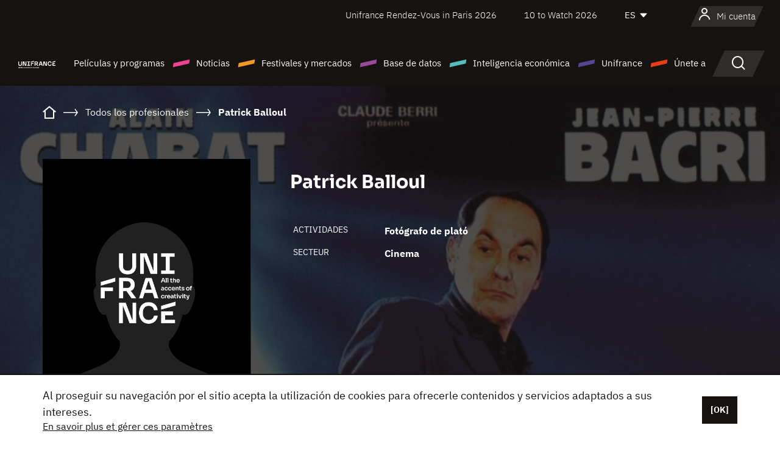

--- FILE ---
content_type: text/html; charset=utf-8
request_url: https://www.google.com/recaptcha/api2/anchor?ar=1&k=6LcJfHopAAAAAJA2ysQXhcpcbIYJi36tX6uIGLaU&co=aHR0cHM6Ly9lcy51bmlmcmFuY2Uub3JnOjQ0Mw..&hl=en&v=N67nZn4AqZkNcbeMu4prBgzg&size=normal&anchor-ms=20000&execute-ms=30000&cb=tvyurkyhkxft
body_size: 49418
content:
<!DOCTYPE HTML><html dir="ltr" lang="en"><head><meta http-equiv="Content-Type" content="text/html; charset=UTF-8">
<meta http-equiv="X-UA-Compatible" content="IE=edge">
<title>reCAPTCHA</title>
<style type="text/css">
/* cyrillic-ext */
@font-face {
  font-family: 'Roboto';
  font-style: normal;
  font-weight: 400;
  font-stretch: 100%;
  src: url(//fonts.gstatic.com/s/roboto/v48/KFO7CnqEu92Fr1ME7kSn66aGLdTylUAMa3GUBHMdazTgWw.woff2) format('woff2');
  unicode-range: U+0460-052F, U+1C80-1C8A, U+20B4, U+2DE0-2DFF, U+A640-A69F, U+FE2E-FE2F;
}
/* cyrillic */
@font-face {
  font-family: 'Roboto';
  font-style: normal;
  font-weight: 400;
  font-stretch: 100%;
  src: url(//fonts.gstatic.com/s/roboto/v48/KFO7CnqEu92Fr1ME7kSn66aGLdTylUAMa3iUBHMdazTgWw.woff2) format('woff2');
  unicode-range: U+0301, U+0400-045F, U+0490-0491, U+04B0-04B1, U+2116;
}
/* greek-ext */
@font-face {
  font-family: 'Roboto';
  font-style: normal;
  font-weight: 400;
  font-stretch: 100%;
  src: url(//fonts.gstatic.com/s/roboto/v48/KFO7CnqEu92Fr1ME7kSn66aGLdTylUAMa3CUBHMdazTgWw.woff2) format('woff2');
  unicode-range: U+1F00-1FFF;
}
/* greek */
@font-face {
  font-family: 'Roboto';
  font-style: normal;
  font-weight: 400;
  font-stretch: 100%;
  src: url(//fonts.gstatic.com/s/roboto/v48/KFO7CnqEu92Fr1ME7kSn66aGLdTylUAMa3-UBHMdazTgWw.woff2) format('woff2');
  unicode-range: U+0370-0377, U+037A-037F, U+0384-038A, U+038C, U+038E-03A1, U+03A3-03FF;
}
/* math */
@font-face {
  font-family: 'Roboto';
  font-style: normal;
  font-weight: 400;
  font-stretch: 100%;
  src: url(//fonts.gstatic.com/s/roboto/v48/KFO7CnqEu92Fr1ME7kSn66aGLdTylUAMawCUBHMdazTgWw.woff2) format('woff2');
  unicode-range: U+0302-0303, U+0305, U+0307-0308, U+0310, U+0312, U+0315, U+031A, U+0326-0327, U+032C, U+032F-0330, U+0332-0333, U+0338, U+033A, U+0346, U+034D, U+0391-03A1, U+03A3-03A9, U+03B1-03C9, U+03D1, U+03D5-03D6, U+03F0-03F1, U+03F4-03F5, U+2016-2017, U+2034-2038, U+203C, U+2040, U+2043, U+2047, U+2050, U+2057, U+205F, U+2070-2071, U+2074-208E, U+2090-209C, U+20D0-20DC, U+20E1, U+20E5-20EF, U+2100-2112, U+2114-2115, U+2117-2121, U+2123-214F, U+2190, U+2192, U+2194-21AE, U+21B0-21E5, U+21F1-21F2, U+21F4-2211, U+2213-2214, U+2216-22FF, U+2308-230B, U+2310, U+2319, U+231C-2321, U+2336-237A, U+237C, U+2395, U+239B-23B7, U+23D0, U+23DC-23E1, U+2474-2475, U+25AF, U+25B3, U+25B7, U+25BD, U+25C1, U+25CA, U+25CC, U+25FB, U+266D-266F, U+27C0-27FF, U+2900-2AFF, U+2B0E-2B11, U+2B30-2B4C, U+2BFE, U+3030, U+FF5B, U+FF5D, U+1D400-1D7FF, U+1EE00-1EEFF;
}
/* symbols */
@font-face {
  font-family: 'Roboto';
  font-style: normal;
  font-weight: 400;
  font-stretch: 100%;
  src: url(//fonts.gstatic.com/s/roboto/v48/KFO7CnqEu92Fr1ME7kSn66aGLdTylUAMaxKUBHMdazTgWw.woff2) format('woff2');
  unicode-range: U+0001-000C, U+000E-001F, U+007F-009F, U+20DD-20E0, U+20E2-20E4, U+2150-218F, U+2190, U+2192, U+2194-2199, U+21AF, U+21E6-21F0, U+21F3, U+2218-2219, U+2299, U+22C4-22C6, U+2300-243F, U+2440-244A, U+2460-24FF, U+25A0-27BF, U+2800-28FF, U+2921-2922, U+2981, U+29BF, U+29EB, U+2B00-2BFF, U+4DC0-4DFF, U+FFF9-FFFB, U+10140-1018E, U+10190-1019C, U+101A0, U+101D0-101FD, U+102E0-102FB, U+10E60-10E7E, U+1D2C0-1D2D3, U+1D2E0-1D37F, U+1F000-1F0FF, U+1F100-1F1AD, U+1F1E6-1F1FF, U+1F30D-1F30F, U+1F315, U+1F31C, U+1F31E, U+1F320-1F32C, U+1F336, U+1F378, U+1F37D, U+1F382, U+1F393-1F39F, U+1F3A7-1F3A8, U+1F3AC-1F3AF, U+1F3C2, U+1F3C4-1F3C6, U+1F3CA-1F3CE, U+1F3D4-1F3E0, U+1F3ED, U+1F3F1-1F3F3, U+1F3F5-1F3F7, U+1F408, U+1F415, U+1F41F, U+1F426, U+1F43F, U+1F441-1F442, U+1F444, U+1F446-1F449, U+1F44C-1F44E, U+1F453, U+1F46A, U+1F47D, U+1F4A3, U+1F4B0, U+1F4B3, U+1F4B9, U+1F4BB, U+1F4BF, U+1F4C8-1F4CB, U+1F4D6, U+1F4DA, U+1F4DF, U+1F4E3-1F4E6, U+1F4EA-1F4ED, U+1F4F7, U+1F4F9-1F4FB, U+1F4FD-1F4FE, U+1F503, U+1F507-1F50B, U+1F50D, U+1F512-1F513, U+1F53E-1F54A, U+1F54F-1F5FA, U+1F610, U+1F650-1F67F, U+1F687, U+1F68D, U+1F691, U+1F694, U+1F698, U+1F6AD, U+1F6B2, U+1F6B9-1F6BA, U+1F6BC, U+1F6C6-1F6CF, U+1F6D3-1F6D7, U+1F6E0-1F6EA, U+1F6F0-1F6F3, U+1F6F7-1F6FC, U+1F700-1F7FF, U+1F800-1F80B, U+1F810-1F847, U+1F850-1F859, U+1F860-1F887, U+1F890-1F8AD, U+1F8B0-1F8BB, U+1F8C0-1F8C1, U+1F900-1F90B, U+1F93B, U+1F946, U+1F984, U+1F996, U+1F9E9, U+1FA00-1FA6F, U+1FA70-1FA7C, U+1FA80-1FA89, U+1FA8F-1FAC6, U+1FACE-1FADC, U+1FADF-1FAE9, U+1FAF0-1FAF8, U+1FB00-1FBFF;
}
/* vietnamese */
@font-face {
  font-family: 'Roboto';
  font-style: normal;
  font-weight: 400;
  font-stretch: 100%;
  src: url(//fonts.gstatic.com/s/roboto/v48/KFO7CnqEu92Fr1ME7kSn66aGLdTylUAMa3OUBHMdazTgWw.woff2) format('woff2');
  unicode-range: U+0102-0103, U+0110-0111, U+0128-0129, U+0168-0169, U+01A0-01A1, U+01AF-01B0, U+0300-0301, U+0303-0304, U+0308-0309, U+0323, U+0329, U+1EA0-1EF9, U+20AB;
}
/* latin-ext */
@font-face {
  font-family: 'Roboto';
  font-style: normal;
  font-weight: 400;
  font-stretch: 100%;
  src: url(//fonts.gstatic.com/s/roboto/v48/KFO7CnqEu92Fr1ME7kSn66aGLdTylUAMa3KUBHMdazTgWw.woff2) format('woff2');
  unicode-range: U+0100-02BA, U+02BD-02C5, U+02C7-02CC, U+02CE-02D7, U+02DD-02FF, U+0304, U+0308, U+0329, U+1D00-1DBF, U+1E00-1E9F, U+1EF2-1EFF, U+2020, U+20A0-20AB, U+20AD-20C0, U+2113, U+2C60-2C7F, U+A720-A7FF;
}
/* latin */
@font-face {
  font-family: 'Roboto';
  font-style: normal;
  font-weight: 400;
  font-stretch: 100%;
  src: url(//fonts.gstatic.com/s/roboto/v48/KFO7CnqEu92Fr1ME7kSn66aGLdTylUAMa3yUBHMdazQ.woff2) format('woff2');
  unicode-range: U+0000-00FF, U+0131, U+0152-0153, U+02BB-02BC, U+02C6, U+02DA, U+02DC, U+0304, U+0308, U+0329, U+2000-206F, U+20AC, U+2122, U+2191, U+2193, U+2212, U+2215, U+FEFF, U+FFFD;
}
/* cyrillic-ext */
@font-face {
  font-family: 'Roboto';
  font-style: normal;
  font-weight: 500;
  font-stretch: 100%;
  src: url(//fonts.gstatic.com/s/roboto/v48/KFO7CnqEu92Fr1ME7kSn66aGLdTylUAMa3GUBHMdazTgWw.woff2) format('woff2');
  unicode-range: U+0460-052F, U+1C80-1C8A, U+20B4, U+2DE0-2DFF, U+A640-A69F, U+FE2E-FE2F;
}
/* cyrillic */
@font-face {
  font-family: 'Roboto';
  font-style: normal;
  font-weight: 500;
  font-stretch: 100%;
  src: url(//fonts.gstatic.com/s/roboto/v48/KFO7CnqEu92Fr1ME7kSn66aGLdTylUAMa3iUBHMdazTgWw.woff2) format('woff2');
  unicode-range: U+0301, U+0400-045F, U+0490-0491, U+04B0-04B1, U+2116;
}
/* greek-ext */
@font-face {
  font-family: 'Roboto';
  font-style: normal;
  font-weight: 500;
  font-stretch: 100%;
  src: url(//fonts.gstatic.com/s/roboto/v48/KFO7CnqEu92Fr1ME7kSn66aGLdTylUAMa3CUBHMdazTgWw.woff2) format('woff2');
  unicode-range: U+1F00-1FFF;
}
/* greek */
@font-face {
  font-family: 'Roboto';
  font-style: normal;
  font-weight: 500;
  font-stretch: 100%;
  src: url(//fonts.gstatic.com/s/roboto/v48/KFO7CnqEu92Fr1ME7kSn66aGLdTylUAMa3-UBHMdazTgWw.woff2) format('woff2');
  unicode-range: U+0370-0377, U+037A-037F, U+0384-038A, U+038C, U+038E-03A1, U+03A3-03FF;
}
/* math */
@font-face {
  font-family: 'Roboto';
  font-style: normal;
  font-weight: 500;
  font-stretch: 100%;
  src: url(//fonts.gstatic.com/s/roboto/v48/KFO7CnqEu92Fr1ME7kSn66aGLdTylUAMawCUBHMdazTgWw.woff2) format('woff2');
  unicode-range: U+0302-0303, U+0305, U+0307-0308, U+0310, U+0312, U+0315, U+031A, U+0326-0327, U+032C, U+032F-0330, U+0332-0333, U+0338, U+033A, U+0346, U+034D, U+0391-03A1, U+03A3-03A9, U+03B1-03C9, U+03D1, U+03D5-03D6, U+03F0-03F1, U+03F4-03F5, U+2016-2017, U+2034-2038, U+203C, U+2040, U+2043, U+2047, U+2050, U+2057, U+205F, U+2070-2071, U+2074-208E, U+2090-209C, U+20D0-20DC, U+20E1, U+20E5-20EF, U+2100-2112, U+2114-2115, U+2117-2121, U+2123-214F, U+2190, U+2192, U+2194-21AE, U+21B0-21E5, U+21F1-21F2, U+21F4-2211, U+2213-2214, U+2216-22FF, U+2308-230B, U+2310, U+2319, U+231C-2321, U+2336-237A, U+237C, U+2395, U+239B-23B7, U+23D0, U+23DC-23E1, U+2474-2475, U+25AF, U+25B3, U+25B7, U+25BD, U+25C1, U+25CA, U+25CC, U+25FB, U+266D-266F, U+27C0-27FF, U+2900-2AFF, U+2B0E-2B11, U+2B30-2B4C, U+2BFE, U+3030, U+FF5B, U+FF5D, U+1D400-1D7FF, U+1EE00-1EEFF;
}
/* symbols */
@font-face {
  font-family: 'Roboto';
  font-style: normal;
  font-weight: 500;
  font-stretch: 100%;
  src: url(//fonts.gstatic.com/s/roboto/v48/KFO7CnqEu92Fr1ME7kSn66aGLdTylUAMaxKUBHMdazTgWw.woff2) format('woff2');
  unicode-range: U+0001-000C, U+000E-001F, U+007F-009F, U+20DD-20E0, U+20E2-20E4, U+2150-218F, U+2190, U+2192, U+2194-2199, U+21AF, U+21E6-21F0, U+21F3, U+2218-2219, U+2299, U+22C4-22C6, U+2300-243F, U+2440-244A, U+2460-24FF, U+25A0-27BF, U+2800-28FF, U+2921-2922, U+2981, U+29BF, U+29EB, U+2B00-2BFF, U+4DC0-4DFF, U+FFF9-FFFB, U+10140-1018E, U+10190-1019C, U+101A0, U+101D0-101FD, U+102E0-102FB, U+10E60-10E7E, U+1D2C0-1D2D3, U+1D2E0-1D37F, U+1F000-1F0FF, U+1F100-1F1AD, U+1F1E6-1F1FF, U+1F30D-1F30F, U+1F315, U+1F31C, U+1F31E, U+1F320-1F32C, U+1F336, U+1F378, U+1F37D, U+1F382, U+1F393-1F39F, U+1F3A7-1F3A8, U+1F3AC-1F3AF, U+1F3C2, U+1F3C4-1F3C6, U+1F3CA-1F3CE, U+1F3D4-1F3E0, U+1F3ED, U+1F3F1-1F3F3, U+1F3F5-1F3F7, U+1F408, U+1F415, U+1F41F, U+1F426, U+1F43F, U+1F441-1F442, U+1F444, U+1F446-1F449, U+1F44C-1F44E, U+1F453, U+1F46A, U+1F47D, U+1F4A3, U+1F4B0, U+1F4B3, U+1F4B9, U+1F4BB, U+1F4BF, U+1F4C8-1F4CB, U+1F4D6, U+1F4DA, U+1F4DF, U+1F4E3-1F4E6, U+1F4EA-1F4ED, U+1F4F7, U+1F4F9-1F4FB, U+1F4FD-1F4FE, U+1F503, U+1F507-1F50B, U+1F50D, U+1F512-1F513, U+1F53E-1F54A, U+1F54F-1F5FA, U+1F610, U+1F650-1F67F, U+1F687, U+1F68D, U+1F691, U+1F694, U+1F698, U+1F6AD, U+1F6B2, U+1F6B9-1F6BA, U+1F6BC, U+1F6C6-1F6CF, U+1F6D3-1F6D7, U+1F6E0-1F6EA, U+1F6F0-1F6F3, U+1F6F7-1F6FC, U+1F700-1F7FF, U+1F800-1F80B, U+1F810-1F847, U+1F850-1F859, U+1F860-1F887, U+1F890-1F8AD, U+1F8B0-1F8BB, U+1F8C0-1F8C1, U+1F900-1F90B, U+1F93B, U+1F946, U+1F984, U+1F996, U+1F9E9, U+1FA00-1FA6F, U+1FA70-1FA7C, U+1FA80-1FA89, U+1FA8F-1FAC6, U+1FACE-1FADC, U+1FADF-1FAE9, U+1FAF0-1FAF8, U+1FB00-1FBFF;
}
/* vietnamese */
@font-face {
  font-family: 'Roboto';
  font-style: normal;
  font-weight: 500;
  font-stretch: 100%;
  src: url(//fonts.gstatic.com/s/roboto/v48/KFO7CnqEu92Fr1ME7kSn66aGLdTylUAMa3OUBHMdazTgWw.woff2) format('woff2');
  unicode-range: U+0102-0103, U+0110-0111, U+0128-0129, U+0168-0169, U+01A0-01A1, U+01AF-01B0, U+0300-0301, U+0303-0304, U+0308-0309, U+0323, U+0329, U+1EA0-1EF9, U+20AB;
}
/* latin-ext */
@font-face {
  font-family: 'Roboto';
  font-style: normal;
  font-weight: 500;
  font-stretch: 100%;
  src: url(//fonts.gstatic.com/s/roboto/v48/KFO7CnqEu92Fr1ME7kSn66aGLdTylUAMa3KUBHMdazTgWw.woff2) format('woff2');
  unicode-range: U+0100-02BA, U+02BD-02C5, U+02C7-02CC, U+02CE-02D7, U+02DD-02FF, U+0304, U+0308, U+0329, U+1D00-1DBF, U+1E00-1E9F, U+1EF2-1EFF, U+2020, U+20A0-20AB, U+20AD-20C0, U+2113, U+2C60-2C7F, U+A720-A7FF;
}
/* latin */
@font-face {
  font-family: 'Roboto';
  font-style: normal;
  font-weight: 500;
  font-stretch: 100%;
  src: url(//fonts.gstatic.com/s/roboto/v48/KFO7CnqEu92Fr1ME7kSn66aGLdTylUAMa3yUBHMdazQ.woff2) format('woff2');
  unicode-range: U+0000-00FF, U+0131, U+0152-0153, U+02BB-02BC, U+02C6, U+02DA, U+02DC, U+0304, U+0308, U+0329, U+2000-206F, U+20AC, U+2122, U+2191, U+2193, U+2212, U+2215, U+FEFF, U+FFFD;
}
/* cyrillic-ext */
@font-face {
  font-family: 'Roboto';
  font-style: normal;
  font-weight: 900;
  font-stretch: 100%;
  src: url(//fonts.gstatic.com/s/roboto/v48/KFO7CnqEu92Fr1ME7kSn66aGLdTylUAMa3GUBHMdazTgWw.woff2) format('woff2');
  unicode-range: U+0460-052F, U+1C80-1C8A, U+20B4, U+2DE0-2DFF, U+A640-A69F, U+FE2E-FE2F;
}
/* cyrillic */
@font-face {
  font-family: 'Roboto';
  font-style: normal;
  font-weight: 900;
  font-stretch: 100%;
  src: url(//fonts.gstatic.com/s/roboto/v48/KFO7CnqEu92Fr1ME7kSn66aGLdTylUAMa3iUBHMdazTgWw.woff2) format('woff2');
  unicode-range: U+0301, U+0400-045F, U+0490-0491, U+04B0-04B1, U+2116;
}
/* greek-ext */
@font-face {
  font-family: 'Roboto';
  font-style: normal;
  font-weight: 900;
  font-stretch: 100%;
  src: url(//fonts.gstatic.com/s/roboto/v48/KFO7CnqEu92Fr1ME7kSn66aGLdTylUAMa3CUBHMdazTgWw.woff2) format('woff2');
  unicode-range: U+1F00-1FFF;
}
/* greek */
@font-face {
  font-family: 'Roboto';
  font-style: normal;
  font-weight: 900;
  font-stretch: 100%;
  src: url(//fonts.gstatic.com/s/roboto/v48/KFO7CnqEu92Fr1ME7kSn66aGLdTylUAMa3-UBHMdazTgWw.woff2) format('woff2');
  unicode-range: U+0370-0377, U+037A-037F, U+0384-038A, U+038C, U+038E-03A1, U+03A3-03FF;
}
/* math */
@font-face {
  font-family: 'Roboto';
  font-style: normal;
  font-weight: 900;
  font-stretch: 100%;
  src: url(//fonts.gstatic.com/s/roboto/v48/KFO7CnqEu92Fr1ME7kSn66aGLdTylUAMawCUBHMdazTgWw.woff2) format('woff2');
  unicode-range: U+0302-0303, U+0305, U+0307-0308, U+0310, U+0312, U+0315, U+031A, U+0326-0327, U+032C, U+032F-0330, U+0332-0333, U+0338, U+033A, U+0346, U+034D, U+0391-03A1, U+03A3-03A9, U+03B1-03C9, U+03D1, U+03D5-03D6, U+03F0-03F1, U+03F4-03F5, U+2016-2017, U+2034-2038, U+203C, U+2040, U+2043, U+2047, U+2050, U+2057, U+205F, U+2070-2071, U+2074-208E, U+2090-209C, U+20D0-20DC, U+20E1, U+20E5-20EF, U+2100-2112, U+2114-2115, U+2117-2121, U+2123-214F, U+2190, U+2192, U+2194-21AE, U+21B0-21E5, U+21F1-21F2, U+21F4-2211, U+2213-2214, U+2216-22FF, U+2308-230B, U+2310, U+2319, U+231C-2321, U+2336-237A, U+237C, U+2395, U+239B-23B7, U+23D0, U+23DC-23E1, U+2474-2475, U+25AF, U+25B3, U+25B7, U+25BD, U+25C1, U+25CA, U+25CC, U+25FB, U+266D-266F, U+27C0-27FF, U+2900-2AFF, U+2B0E-2B11, U+2B30-2B4C, U+2BFE, U+3030, U+FF5B, U+FF5D, U+1D400-1D7FF, U+1EE00-1EEFF;
}
/* symbols */
@font-face {
  font-family: 'Roboto';
  font-style: normal;
  font-weight: 900;
  font-stretch: 100%;
  src: url(//fonts.gstatic.com/s/roboto/v48/KFO7CnqEu92Fr1ME7kSn66aGLdTylUAMaxKUBHMdazTgWw.woff2) format('woff2');
  unicode-range: U+0001-000C, U+000E-001F, U+007F-009F, U+20DD-20E0, U+20E2-20E4, U+2150-218F, U+2190, U+2192, U+2194-2199, U+21AF, U+21E6-21F0, U+21F3, U+2218-2219, U+2299, U+22C4-22C6, U+2300-243F, U+2440-244A, U+2460-24FF, U+25A0-27BF, U+2800-28FF, U+2921-2922, U+2981, U+29BF, U+29EB, U+2B00-2BFF, U+4DC0-4DFF, U+FFF9-FFFB, U+10140-1018E, U+10190-1019C, U+101A0, U+101D0-101FD, U+102E0-102FB, U+10E60-10E7E, U+1D2C0-1D2D3, U+1D2E0-1D37F, U+1F000-1F0FF, U+1F100-1F1AD, U+1F1E6-1F1FF, U+1F30D-1F30F, U+1F315, U+1F31C, U+1F31E, U+1F320-1F32C, U+1F336, U+1F378, U+1F37D, U+1F382, U+1F393-1F39F, U+1F3A7-1F3A8, U+1F3AC-1F3AF, U+1F3C2, U+1F3C4-1F3C6, U+1F3CA-1F3CE, U+1F3D4-1F3E0, U+1F3ED, U+1F3F1-1F3F3, U+1F3F5-1F3F7, U+1F408, U+1F415, U+1F41F, U+1F426, U+1F43F, U+1F441-1F442, U+1F444, U+1F446-1F449, U+1F44C-1F44E, U+1F453, U+1F46A, U+1F47D, U+1F4A3, U+1F4B0, U+1F4B3, U+1F4B9, U+1F4BB, U+1F4BF, U+1F4C8-1F4CB, U+1F4D6, U+1F4DA, U+1F4DF, U+1F4E3-1F4E6, U+1F4EA-1F4ED, U+1F4F7, U+1F4F9-1F4FB, U+1F4FD-1F4FE, U+1F503, U+1F507-1F50B, U+1F50D, U+1F512-1F513, U+1F53E-1F54A, U+1F54F-1F5FA, U+1F610, U+1F650-1F67F, U+1F687, U+1F68D, U+1F691, U+1F694, U+1F698, U+1F6AD, U+1F6B2, U+1F6B9-1F6BA, U+1F6BC, U+1F6C6-1F6CF, U+1F6D3-1F6D7, U+1F6E0-1F6EA, U+1F6F0-1F6F3, U+1F6F7-1F6FC, U+1F700-1F7FF, U+1F800-1F80B, U+1F810-1F847, U+1F850-1F859, U+1F860-1F887, U+1F890-1F8AD, U+1F8B0-1F8BB, U+1F8C0-1F8C1, U+1F900-1F90B, U+1F93B, U+1F946, U+1F984, U+1F996, U+1F9E9, U+1FA00-1FA6F, U+1FA70-1FA7C, U+1FA80-1FA89, U+1FA8F-1FAC6, U+1FACE-1FADC, U+1FADF-1FAE9, U+1FAF0-1FAF8, U+1FB00-1FBFF;
}
/* vietnamese */
@font-face {
  font-family: 'Roboto';
  font-style: normal;
  font-weight: 900;
  font-stretch: 100%;
  src: url(//fonts.gstatic.com/s/roboto/v48/KFO7CnqEu92Fr1ME7kSn66aGLdTylUAMa3OUBHMdazTgWw.woff2) format('woff2');
  unicode-range: U+0102-0103, U+0110-0111, U+0128-0129, U+0168-0169, U+01A0-01A1, U+01AF-01B0, U+0300-0301, U+0303-0304, U+0308-0309, U+0323, U+0329, U+1EA0-1EF9, U+20AB;
}
/* latin-ext */
@font-face {
  font-family: 'Roboto';
  font-style: normal;
  font-weight: 900;
  font-stretch: 100%;
  src: url(//fonts.gstatic.com/s/roboto/v48/KFO7CnqEu92Fr1ME7kSn66aGLdTylUAMa3KUBHMdazTgWw.woff2) format('woff2');
  unicode-range: U+0100-02BA, U+02BD-02C5, U+02C7-02CC, U+02CE-02D7, U+02DD-02FF, U+0304, U+0308, U+0329, U+1D00-1DBF, U+1E00-1E9F, U+1EF2-1EFF, U+2020, U+20A0-20AB, U+20AD-20C0, U+2113, U+2C60-2C7F, U+A720-A7FF;
}
/* latin */
@font-face {
  font-family: 'Roboto';
  font-style: normal;
  font-weight: 900;
  font-stretch: 100%;
  src: url(//fonts.gstatic.com/s/roboto/v48/KFO7CnqEu92Fr1ME7kSn66aGLdTylUAMa3yUBHMdazQ.woff2) format('woff2');
  unicode-range: U+0000-00FF, U+0131, U+0152-0153, U+02BB-02BC, U+02C6, U+02DA, U+02DC, U+0304, U+0308, U+0329, U+2000-206F, U+20AC, U+2122, U+2191, U+2193, U+2212, U+2215, U+FEFF, U+FFFD;
}

</style>
<link rel="stylesheet" type="text/css" href="https://www.gstatic.com/recaptcha/releases/N67nZn4AqZkNcbeMu4prBgzg/styles__ltr.css">
<script nonce="-jQacp5sDhNLbtVH87m1Wg" type="text/javascript">window['__recaptcha_api'] = 'https://www.google.com/recaptcha/api2/';</script>
<script type="text/javascript" src="https://www.gstatic.com/recaptcha/releases/N67nZn4AqZkNcbeMu4prBgzg/recaptcha__en.js" nonce="-jQacp5sDhNLbtVH87m1Wg">
      
    </script></head>
<body><div id="rc-anchor-alert" class="rc-anchor-alert"></div>
<input type="hidden" id="recaptcha-token" value="[base64]">
<script type="text/javascript" nonce="-jQacp5sDhNLbtVH87m1Wg">
      recaptcha.anchor.Main.init("[\x22ainput\x22,[\x22bgdata\x22,\x22\x22,\[base64]/[base64]/[base64]/bmV3IHJbeF0oY1swXSk6RT09Mj9uZXcgclt4XShjWzBdLGNbMV0pOkU9PTM/bmV3IHJbeF0oY1swXSxjWzFdLGNbMl0pOkU9PTQ/[base64]/[base64]/[base64]/[base64]/[base64]/[base64]/[base64]/[base64]\x22,\[base64]\\u003d\\u003d\x22,\[base64]/CqzLCm3RhXAQ4w5zCuyYTwo/CpcO/[base64]/w7LCi8KgwpXDnQLCt8O5PzPDn0rCoBTDgR/CjsOOKcOOAcOCw4fCnsKAbzDClMO4w7AGbn/[base64]/X0PCoysgwqPDokc8I1doB05bwqp9cQFGw6nCkDFOa23Do27CssOwwoNGw6rDgMOkGcOGwpUfwonCsRtOwp3DnkvCrB9lw4lbw5lRb8KeQsOKVcKowr94w5zChWJkwrrDkR5Tw68aw7ldKsOpw4IfMMK/BcOxwpFmEsKGL03CuxrCgsK9w7glDMOxwpLDm3DDnsKPbcOwNMKBwrorKQdNwrdXworCs8Oowrxcw7R6CVMcKx7ClsKxYsKjw4/CqcK7w7VHwrsHLsKVB3fCtsKRw5/[base64]/Dui7CtcO5D0XCvMKBQR7DjMOew4pbTsOnw4bCqnvDocOTGcKmQcO6wpjDomLClcKibsO0wqnDphBMw7J+WsOiwrnDpxU/wpYwwo3CgUfCv3wRwp/ClULDpywnPMKLPDXCiXtJC8ODTnEYHcK4JsK1YDLCpBjDp8OTd3JfwrNFwptDB8KMw4LCgsK4ZVLCpMOuw6wnw58Nw5t1S0rCncK9wpYvwo/DnxPCuRHClMOZBsKMVwtZWRd9w4/DpiRvwp/DhMOVwrLDnwx9H1fCkcOSLcKzwpVzcU8BY8KUFsKTKDwxSFrDlcOBR2YvwqR2wrk7M8Khw5LDqMOZNsO3w5gHdcOEwrjDv2fDsQhRJFJMC8Oxw7sMwoFwZFJOw5jDpE7CsMO/[base64]/KsORBBlSecO5w7rCi8K/w6cSwq7DuSbCu8OxMC/DrMKDd0F7wpvDicKZw7oJwqLCmHTCoMOrw7xgwrHCtMKsF8K7w4wiZGIvFm/DqsKrHsKQwp7CvXDDn8Kkwp3CusO9wpTDszICDgHClEzClikGQChewq4LdMOHEnF6wobCowvDgAXCmMKfKMK8wr4gc8O0wqHCmE7DjwQOw5LCp8KXRV8gwrrCl29tUcK7DlvDocO3EcOfwq0/wqUywoIhw7jDoBTCk8Kbw4UCw6jCo8KZw6V2VxXCtijCh8OHw7d2w5vCjk/CoMO2wqLCkQldcsKywoRVw6M8w4hGW0TDg019WyvClMOywoHCnkttwookw6QGwoXCsMOddMK/AVHDt8Ocw4nDucOoC8KOTQPDoxVqTcKBFllkw67Dh1TDiMO5wp5MGTQ+w6Yzw6zCisOuwrbDocK/[base64]/RivCssK6WBrDiRvCmB7Dj8OrNMO0woFJwrjDmyIXDzsIwpJewrcPN8KsRBHCsEZ+VUXDisKbwrxjZsKYYMKSwqQhY8Knw6hoFlQlwrDDr8KBNEPDkMOgwpXDoMK3DHd/[base64]/ClMOxwpkWworDgTJ0wpnCosOMSsO/woEKwofDrAbDj8OzEilFM8KSwrg2SmIew5NdMEwdMMOnB8Opw4bCg8OoCxQuPjJoI8Kew5liwrVkKxXCqA8xw6LDqG8Nw4ZHw4nCnAY0UmTDgsOww7JePcOQwr7DnXrDqMOHwqrCpsOfdsOnwqvCgkM1wqBib8Ksw6jDq8O8AWMsw5fDg2XCv8OOAQ/DvMOdwqnDhsOuwpbDmRTDq8Kfw4LCnUYGAlQgYBJMWcKBFUpHayI7CC7Cpj/DokVuwo3Dq1I/esOewoYEwpjChwLDhwPDjcK8wrNDCXY3UMOofAbChsOyDBnDv8OAw7ZIw7QEOcO3wpBAbMO1TgpSW8OUwrnDlDQiw5vClQrDv0/CtmjCksK8wqcnw5zCsQLCvRp+w4V/woTDmsOLwoE2RGzDkMKKTTNRZ19Fw6t1HnXCvsOHQ8KfBDx4woJ7w6FrO8KSFcOWw5rDicKxw6LDoSc7ZMKUAiXCv2dTMysswqBfa2wjeMKUMEdHbllKeHBZUFoMFMO0QBhYwq/DkF/[base64]/IsKvwr3DvMOjcFvCgmZzwp4Tw4s1woPDiilVDn/CpMKQwodcw6/Dl8KXw7VZVU5ZwobDssOXwrbDqsOHwr4ZQcOUw5HDrcOzEMOeIcOcVgNBeMKZw4bCrDddwpnDnmtuw5VYw7fCsCFsaMOaDMKqQcKUf8OFwoBYOcOyDHLDgsOiPMOgw7ILNB7CisKww7zCvyzCqyhXbVNLRHk+w4/[base64]/[base64]/w7XCj1pDIMKvwq5/Q8K6wqsLZR9Cw7XDucKKPsK9wrbDu8KsCcKOOgDDt8O8wrZIw4fDtMKCwoTDp8KbQsONFx0gw5QKI8KseMOIYSk3wp0yE1rDrkY6GEkDw73Co8K/wrZZwpXDkMOnUgHCghrCjsKwCcO9w7zCjEHCs8OFN8OeOMOVR3ZKw4UhWcKzBcOQN8KCwqnDjQfDmcKyw6kfCMOoGWLDskF3woc1bsOUKypvasOVwrRxeXLCi2rDnV7Cky/[base64]/DkQQNwqPDqcK/[base64]/wod3w7rCksODw5NTFMOOfsOUw6HCvsKjdsK3w6fCs1vCtH/CgD/Cg0V4w55YccKPw7J/SVwrwr7Do3lhWGDCny/CrsO3cGRzw7XCihjDgDYZwpRbwq/CscOmwrlqUcK/PcK5fMOlw6EhwoDChAQcBsKEAcK4wo7ClsO1woTCucKuLcKMw7LCk8KQw73CisK9wrsXwrNZEz0cFsO2w4XDlcOpQWwBIwE6w5oORzPDrsO+YcKGw7rCpsK0w7zDgsOHQMOCGVTDk8K3NMOxeQjDrMKLwqR5wpjDnMOQw7DDuBPChS7DisKbXwXDhl/DiVlGwo/Cv8K2w4M2wrDDjMKGFsKkwobCisKKwqhKZ8Ktw5jDnwXDmVnDujTDlgbDpsO0V8KDw5jDs8OCwqfCncOdw6jDg1LCisO0CcO9djrCs8OlLMKDw4ZbGkFNEMO1esK4fCAsW2TDiMK4wqPCosO+wocBw40kAi7Dvl/Dv1TDqMOZw5/[base64]/CuC/DkMK5w6TCpyN9wqhvw7BHwrDClsO+R1sZS0XDqMO/PQzCksOrw6vDp2Myw6DDqHDDlcK4wpjCukrDpB1qHnsGwpTDqGfCh3lZS8O5wpwlPxDCqhItasKrw4TDtGlGwo/Cv8O6dSPCn07DsMKJCcOSQXjDpMOlLjImaHQFI2Zaw5DCtwjComxFwqvCoXXCoV1yH8KFwrXDmknCgCQMw6/DmsORPAvCicOdfMOFfWg7bhXDuw5fwrgBwrnDgDPDjCgpw6HCrMKsY8OcIMKpw7PDsMK+w6d0D8O8E8KwcnLCvVvDtU8IVyPCrsOrw549fXYhw7/CrntrIBjCvggGaMKkBU9GwoHDlDTCv3N9w4dXwrJeOBLDlsKTWUQKDAhDw73DoEFywqnDjsK0fSjCu8OIw5PDtkrDrEPClcKNwpzCucKMw4UaSsOXwovCh2bCuV7Cj13Ch39Sw5N6wrHDlA/Dg0EhB8KCPMK6w7pkw5ZVPT7DrRh+wol+AcKECh1AwrkkwqkKwoBgw7XDocOrw4XDqcKVwqMsw4h7w4XDosKuYhDCncOxGMKwwr1iS8KiaFgTw7ZEwp/DlMO5KxNDwpcqw5rCuGpKw6EJKCNbJMKsCBTCu8K+wovDglnCrx8UWVEGGMK+bMKowqfDgwxGcEHCmMOBF8OJfEJlLSdKw7/[base64]/CpVtOccK/w7fCicKuwo7ChCvDkFIrBlFYB0g4fk/[base64]/IBLCr8Oee0XDsnU7wp3CowY3w6Fmw5svYkLDomplw6NRwoE1wq5hwrMhwo5oL2jCiFDCuMKpw4jCt8Khw7wCw4hpwo1KwoTCncOLHi49w646wockwqbCkDrDqcOlZsKnd1LCgXpOccOaB2ZbUcKdwp/[base64]/wrUow43DmijCnsOJbcOKwqDCtWjCj8O/w4sJf00Xw6o/wprCgTXCrwvDkCc0T8KSQcOXw5ZWHcKOw7lvYRbDoEtKwr3DtjXDsmlmVjTDnMOfDsOTFsORw7oew5ckXMO6JD9Dw5/[base64]/woLCn8Kjw5QMb8K9wrdnEMKQb8O/[base64]/w7Asw5gGwrl8RsOsw61Lw6HCmMK2P8KPCkLCmsKQwpzDlsKaacOcFMObw583wqUaQmYKwpLDicO8wpDCsB/[base64]/DEVjwrEvw68/NBjDl1zCk8OXw6ZawrPDuMOTw4REw4Vvw7Icwp3CncOYYsOAGg1iMwTCm8KVwp80wrrDjsKjwqUlTD1UU1cYw65SSMO0w5sGQ8KlRQdbwqrCtsOLwoPDv059woUgwp3CkE/[base64]/DizcGwqsZw53ClQvCkxLCrBrDocOUUMK5w5ttwosew5QcIcOQwrvCmkBfZ8OTbDrCl0rDjsO3TCHDtCVvG04pacOSMTMnwpIywqLDhk1Uw4HDt8KFwpzCnx8+CsKtwpnDlcOUw6tawqcAUW4bRRvCgDTDkRTDo13CksKULsKGwp/Drw7CqWANw78eL8KTMX3CmsKCw6bCk8KtIsK3QARqwqtBw58sw51sw4cyRMKAFgg6NDBgPMOQDHjCocK0w6RfwpfDlBNow6QDwqkRwr8ASjx/PRw/AcO/IT3CmHbCuMOYX1VZwpXDu8ODw4sVwprDmmI/byxqw7nCicK9TsOiAcKLw7BEbEHCuBjDhUJfwoleO8Kgw6vDtsKsC8K4S3vDiMOyYsOFOMKXOk/CrsOow6HCpAPDrypnwpA9f8K1woIYw5LCosO2GzzCmMOhwoEjHDB5wrYRSB1Aw4NOd8O7wr/[base64]/[base64]/UXEKwojDvTHDnz8BQsOhw4VRQMOYR1x/wqMjf8O5XMKDQcOaLW4pwp4OwoXDpcOlwqbDpcOLwrVgwqvDq8KWX8O7ecOVDV3Cg2fCnjjCjysrwqjDqcKNw4cZw6jCgsKIDMO1wqk0w6fCssKnwrfDsMKuwpnDqHbCoCTCm1tFMMOYLsOVei17w5BWwppDwonDuMKeKlvDtktONsKJXi/DjRAoKsOMwpzCnMOBwrzCi8KZK2/[base64]/DtmbDjsOtwqLCiMKhwqzDvMOHchNyFTkWDWFkR03Ch8KMwokjw6h5G8OgQsOmw5nCmcO+OcOhwp/CinESNcOCAUnCoX0/w57DixvCsnsZTMOyw5ciw67CpWtNahnCjMKCw40YAsK2wqPDscOPcMOEwqUIUzzCn23CljdCw4TDsVtnecKtAnnDkSMaw7RdWsOiO8OuGcKtRVouwpsawqlZw4gKw5ttw5/DoysFbWw3EsKHw7YiHsO7wprCncOQA8Kfw6jDj31KR8OCNcKnd1zCkzw+wqhTw67CsUh6YDtow6fCl38awrBZAcOnAsOlPQxVKjJGwrXCpFhXw6jCvUXCmzfDvMK0dUjCgE90NsOjw4tyw7ssDsKmEWFCYsKqdsKKw4Buw491Fg1SJMOBw6HCpcOXDcKhKC/CiMK1GsK4wrDDgsOkw70Zw53DnMOjwqNuCSk/w7fCgcOyR37CqMK+S8OVw6IxZMOsDmgIbWvDtcOqe8OTwrLCgsOPOXrCuQXDkGvCh2FwZ8OgGMOYwp7Do8OJwqsEwoZpeiJOHcOcw5c9T8O8ESvCqMKqbG7DsytdfEdZDXzCtMK/[base64]/CkTEjw6vDnMOrwrrCiFhGcsOkcVYbBcONw45bw4ElJUHCiBIGw4Avw5bCk8KRw7IAE8OlwonCssOcG0nChMKnw4Eyw4Nmw4MENsK1w7N3w4ZUCQDDhzHCj8KVw7cBw582w5/Cq8O8IMOUWR/CpcKBR8Oqfn3CusKKU1LDtGsDPzfDlCnDnXs4GsOVO8Kwwo7DrMKaQcOpw7gTw7tdf2s2w5Y0woXDo8K2TMKvwogQwpAfBMOHwoPCv8OmwpU2M8KLwrlhwovDpRnCjcKpw4PCg8Kqw51ALcKOf8K3wq7DvjnCsMKrw79lIVYGUUbDqsO/E150DMKCUzTCjcKrwobCqAIDworCnAXCkE3DhwB1csKmwpHCnEwtwoXCoSRmwqbCnH7DicKSMmhmwo/DuMOUwo7DrkjCq8OxRMOhdwYQPTlfFsOhwqTDiFtxQwXDlMOxwpbDqsK7esKGw6YCZjHCqsOFTC4cwqnCjsO6w4VQw4kHw4LCpMOYUUUtRsOKAcKyw5nCk8O/YMK/w4AIAMKUwrvDsCpvd8KVWcOiA8OiGMKuLjPDpMO+Z18zDxhMwoJGMTdiC8KQwqd6fjlgw4Anw6XCpRnDr09TwrZrcjXCicK8wqw/IMOUwpQwwpLDiVDCvxBII0XDlcK6PsOUIEfDtHXDkztyw5HCmntpM8KYwrRjTQLDocO3woXDtsO/w6PCrsOoc8OvCsKyc8OYb8KIwpp9dsKKX24fwpfDsFLDt8KLZ8OXw64eXsOdRMOrw5AHw7J+wq/CnsKbRgLDhyLCtzAxwrPDkH/DqsO7Z8Osw6UUYMKYKTJpw7w5VsOkWxU2TRpFwp7ClsKwwrjCgGVzecKjwqRvBlPDrzg1XMOfXMKgwr15wpNpw4FDwr7Dt8K6TsOZTsKkwpLDh1rDlVwUwrfCpcOsI8OHRsOle8O8VsKbIsOCGcOqMx8BUcOFKC1TOGVhwqFIPcO5w63CmcOlw4HCmEbDiW/CrcOLR8ObP19Gw5QgOyEpXMKMw61WG8OIw6HDrsO5OFJ8Q8KAwrzDoHx5w5jDgwHCuRZ5w7RPDnhswpzCrjZyXF/CmwpBw5XDuzTCoXMhw6JIL8Omw5vDgzPDi8OUw6AKwrPCp0RTwp5RA8O6e8K5WcKFX1bCkS50Mn1mMsOjBBMUw7vCqE/Dh8Onw4/CtMKAUDYsw5Jlw65ZZWUUw6zDg2vCkMKCGmvCnWLCoH7CnsK7PVk0FXY+wqjCkcOqa8OlwpzClcKbGcKrfMO0aTfCmcO2EwvCkMO1IitPw7E8TjMUw69bwpICKcO/[base64]/[base64]/[base64]/U8KWV8O6LCPCj8OAw4MidMKyfTRdw6Rgw6LCmcO1IwHDrXHDg8KlO24gw67Cr8KywojDjMOCwrXDqExmwpvCnAfCgcOWAnR7HDgswq7Cj8Osw67Co8K8w5cTXx59S29TwpnCm2fDg3jChsO8w7/[base64]/w7ElfTDChMKsw6jChMKUKMKYUw7DusO/dATDuEXDhMKsw5E7A8K8w6DDgBDCv8Kib0NzOMKLS8ORworDtMKNwpc9wpjDmj8ww6zDrcKFw7JrGcOiC8KsSnbCqMOFSMKYwq4BEWcKXsKpw7JBwqU4LMKdK8K6w43DhwjCu8KBJsOUS3nDicOOfsOjG8Ogw5RKwrzDk8OFexJ7ZMKfOEJew7c/wpdwQTVebMO0UDxIesK1OjzDlGPCjcKPw5ppw7XCuMKrw6PCiMKaUnIowrVKZ8O0IiXDhMOcw6drfRhEwrrCuz/DnRUJK8Kfw61RwrhrecKgXcOewpTDmUxrWidMcWfDuFnDoljCosOcwojDocKoRsK3RXgXwovDoAR1RMKWw4TDlUoMexjDogZzw75rMsKLWTTDscOuUMKnQxkgSiwZOsOsGiDCksOqw4sDC1kowo/DuWxIwr3Ct8OMEQZJaVhUw5Mxwq/ClMOAw6vCkQLDrcOhC8Omwo/CsCTDknfDjl16ccKxfgjDhcKsQcKcwpBzwpDDmT/CmcKLwo16w7ZMwoPChn5UEMKnEFUswq8Uw7sdwr/CqiR1dMOZw4BCwrbDv8OXw5XCkyELMG7Do8KMw5wzw7fClBB9RMOYL8KCwp9/wqgHRyjDvMO7wqTDg25dw4PCumoww4/[base64]/F8OTRcK2w4NywqFQA8Ohw6p+YcKLwoYswoxYacKmBcK4IMOuTn9+wpTDtnLDnMOFw6rDtsKgDcOzfDYcH0g9b1hiwqYgBzvDocOHwoorC18ZwrIOC0bCjcOOw6HCoS/DqMK8YMO6DMK7wpU6QcKbTzs4dVMBeDfDmlrDuMKeIcK+wq/ClcO7SSXCusO9Ry/DvMOPICV/X8KUO8O1w77DvSTDusOtwrrDl8OLw4/DpWZCJCQ/wow6WAvDkMKew7gGw7Z5w5oGwo/[base64]/[base64]/CtsKAwq/CsyfCjMOew4YPw4pEfcK6WMK0w5vCqMK1dD/Dn8KKw6nCmcKRLTrCswnCpHRcw6MMwpDCqsKjNW3DhG7CksOBKHDCo8KOwqFxFcOLw5AJw4ADFzQgD8KTJVfCo8O8w6Bcw7LCpcKGw7BSCQjDu2HCthJWw5FowrQCGl0mwptyQy/Dky8nw6bDpMK1cgx+wqJPw6UKwpzDmDDChxjCi8Oqw5XDusKIKRNmNsKywr3DvyzDq3ADJ8OSBsOCw5YTH8OJwrLCucKbwpLDqsOFEQtcSR3DrljCq8OewrzCthMKw67CrsOdDV/[base64]/[base64]/CuBTDnMOpXC/DuMOND8OsaxDDtE4cw4gYA8K2w4jCpsOBw4l5wrtmwpg7aRDDjjvDuAEPwpLCn8ODVMK7IHQ+wokAwozCq8KxwrXCtMKNw4rCpsKaw5Fcw4s6HQspwqEIdMOFw6LDpxd7HksPMcOuw6bDnMKZEWXDrF/DhiZkAMKXw5PCicObwrzCoFhpwonCmMOMacObwqMGPVLCn8K7Z0NHwq7DikjDvmFOwok4WlJ5Yk/DoE/CvcK8LjvDmMK7wp8uWcOWw77DgMOTw5nDhMKdwqvCkSjCswbDt8OqWELCpcOZdDDDuMOZwozCgU/[base64]/CsR/[base64]/Do3fCkMKXWcOEUMK/NsKHw6ESwrLDs3rCisOiw6QPw4ouPikrw6xvMXdpw78dwpFRw5cLw7fCtcOSQsO4wqLDm8KAHcOGJG11J8KoMBTDrU/DrznCg8KsJ8OrFMOnwogQw7XDtFHCocO2wpvDrMOgYlxGwpoXwprDncKYw5cmGU0HVcKIWhfCj8OUV0jDhsKCS8K/dXHDthkwb8K3w5/CmzfDsMOOTHgSwp8wwoYfwqNoXVgfwrNdw4XDjHQCCMOSOsKjwoteLh05AhfCix4iw4DDt2LDh8ORZkfDsMO0d8Ohw5LDkMK/[base64]/CkQkiwqXDlcK6S8O2w55CM8OfURPDoSPCjsK6w5rDv2FHdcKow58ICC00fFXDgcKYY3HChsK2wr1bwpwmVCfCkxAdwozCqsKMw6TDq8O6w4VBXCYNFnp4YlzCocKrUWRlwo/DgynDgzwYw4k3w6JmwrfCusKtwpQtw4rCisOgwpfDoB7DuWPDpCsRw7dgJTHCmcO2w5PCisK1w4bCmcK7XcKPcMOCw6nCg0fCssKzwoNXwqjCoENQw7vDmMKSGXwmwqnCpTDDnxHCgsK5wo/[base64]/Dlm4jw5zClcKLJMKUGMOSXWRcPcKFSj9bBibCoWtRw7J4DgdiLcOnw4TDjVHDmF7DisONGcOXQMOCwoTCpcK/wp3CiysSw5xcw6g3bmoUwp7DhcKxPUQRCcOQwoh3WcKrwoHCjQ7DmsK0O8K8bMO4csKXUsKzw7BiwpB0w4k7w44KwqsVXTPDpSXCjFZnw6s/w7YkfCXCrMKHwrfCjMObD0DDiQfDkcK7wozCqApUw7bCg8KQccKTWsO8woTDsCluwr/[base64]/LMOPAS7Ch0Ehwr7Cn8OhO1vDiQh0w4UgVApDLmbCpMKebA0Sw5VCw4QlYhQNZlcaw4nDqsOGwpFvwpE7BjceY8KAAg5+HcOywpvDi8KNHMO2V8OYw7/ClsKMd8OvMsKgw70VwpcYwqLDl8Kqw4IRwoB8w7jDtcKuLsKnZcObXhDDpMKTw7YjKB/CqsOCNHDDoB7DhV/Cv1QldTfDrSjCh251BmlxVcOgYMOFw6RaEkfCglRkJ8KyKThww6E3w57DqMOiCsKVwrzCocKjw5khw756f8K0EU3Di8KeZ8OZw5LDrhfCq8OHw6AZFMOhTyzCusOuO0VIHcOzwrrCqgLDjcOqK049w4bCumvCscOewpLDjsOdRCXDjsKGwr/CpErCml07w6XDrsO2w74yw4k2wrTCisO+wovDr3zCh8KIwofDti9iwohcwqIYwpzDs8KpeMKzw6l1CsOiWcKbaDHCv8OPwo8rw7nDlg3ChhFhfTjDjQhUwp/DjRILYhTChzLCl8OCX8Kfwr0/TjrDm8KHGm9+w67CrcKww7DCpMK8csOAwoVecmfDrcOQPl8HwqnDmXrCscOgw4LDr27ClHbCkcKRF0ZSCMOKw45EIxfDgcKewpZ8AVzCoMOvWMKGEF0CNsKwLx4pSMO+YMKgGQ0aT8KSwr/DucK1EMO7TiAGwqXDln5TwofCgQLDjMODw4Y6VgDCgsKPa8OcH8OWccOMAzJ+wo4Uw5fCqHnDtcKGSivCs8O1wpfChcKrFcO6UWw6T8OFw77DhgpgYQoqw5rDlcKgKsKXOkslWsO5wp7DvsOSw6JFw5LDp8KJJg3DmUpaTig/XMOhw6lvwqzDkFrDtsKuLsOCOsOPYVJhwqpsWwRudFFUwrUrw5HDjMKOKsKEwpTDoHrClMO4MsKNwohAw49YwpMwXFFYXinDhmhiTMKiwpJoSDHCl8OleHwbw4MkFMOZTcOLaTEHw64/NsOHw63CmcKfVQLCjMODKnU8w5R1eCNGA8KRwqLCo1F+M8OKwqrCl8KYwqHCpTvCoMONw6TDp8OIVsOtwp3CqMOnN8K5wrvDtMOlw4UcQsKxwrEXw5jCrmh/wq0ew6Mawo4ifD3DriV7w4BNMsONccKce8KHw645CsKSRsO2w4zCjcKcVMOfw53CthQHSSnCtVXDlhjClMKrw4Fawr8xwrIhCcKswolCw4VuCWfCo8OFwpDCv8OIwpjDk8OjwovDiXnCgcKzw5Nrw60zwq/DkUzCqATCgScNcMKpw6FBw5XDuQzDiG3CmT8LK2fDkVzDiEMHw4ocYkzCtcOSw7HDvcKiwqNxJsK9M8O2HcKAVsOiwpdlw4UVC8KIw5xawqnCrXQ4BsKeVMO+J8O2BxXCpMKaDzPCjcO4wo7DslLCgEkOQsK2wo/DhSEdLT9wwrvChsO/[base64]/JE4FIVzDucKrN8Ouw4YzFUJyVBfDgcKOTUBrbkwiM8KMXcKYcA16XizDtsOLSsO9NUFieS9VXCQ/wrPDkRF4BsKxwqPCgSzDmQ5qw6ovwpY5RWIDw6DCsXzCkl/Dn8K6w6N5w4sLZMKDw7gzwqPCmcKmJRPDtsOHUMOjFcOhw6/DqcODw43CjyXDjSwPNzXCpA1DNUXCl8O+w6gywrXChcO7wrrCnDs6wppNBkbDuGw4woXDvWPClnoiw6fDm2XDllrCncK9w4BYM8OQGcOGwonDuMKULjomw7TCrMOrDg5LK8O/OjvDlhAywrXDj0pUQsOTwoBXTzzDh0c0wo7DsMODw4oHwp5yw7PDtsOUwq4XD23DrEFTwq5IwoPCscORWMOqw5XDnMKKVDdLw6V/EsK/AAnDnlxKaU/Ck8KYVl3DncKUw5DDtzNwwpLCoMKYwrg2wo/CsMKMw4TCqsKtAsKycGh+ScOwwoZSQG7CkMO8wo7CvWXDo8OLw5LCiMK2TQp0QRPCuRjCgMKZJQrDoxLDsBLDmMOhw7V4woZew63CjsKYw4XChsO8Vj/DvcKGw5IEMQ4aw5gVGMO5asK7CMKdwqRowp3DocONw5RZXcKIwp3Dlxp8wpPCksOQB8KswpRxK8OdV8K6XMOvTcOBwp3DvkzCscKKDMK1YRXCjBvDkHkBwqdCwp3DqEjCiC3CqMK/CsKudivDu8KkFMKqcMKPEBLCjsKswovCuHh9O8OTKMKsw7jCjzXDusO/[base64]/CnRnDr8OWLkIlw41Bw4TDpELCjgdYw7lxIQIbV8KsLMOCw7LCscOFbXvDkcOrTcOZw4BVeMKVw6J3wqXDjzpeGMKNWFJiZ8O4w5B8w4/[base64]/CjsOGK359HMOBw6jDiUpNw4fCvMONC8OFw4BiS8KnZWPDvsOww6TDvnrDhAJuw4I7cV0NwqnCiyNMw79mw4XCosKJw43DucOQK2gBw5JpwpBcRMKqSBPDmg/Dlwcdw5PCnsKaWcO0fkJjwpVnwpvCpBtGYDw4BykOw4bCncK1esONwpDCnsOfDA0AcBRtDiDDiAnDj8Keb0nDjsK6SsKkSMK6wpsuw6NOwofCjUZ4B8OYwq8yC8O7w5DCm8OJCsOEdy3ChMKhAhnCnsONOsOaw7HDjF3CmMOrw7XDoH/CtwvCjkTDrzQJwrQrw5k/EMO8wrgveFRxwr7DqzPDo8OQRcK7HnXDp8KEw7bCpX8MwqcpJ8OKw70swoEBL8K2ecOrwpRXAFwFOMOXwohuZ8Knw7DCoMO0HcKlLcOmwqfClD8CMyZTw4RtdH7DmTrDnm5Xwo7DkR5NZMOzw5/DjcOqwpRfwobDm2FCT8KqCsK/wrFRw6nDssOFwqvChMK5w67ChcKIbG/DiDN2Z8K5IlBhacODNMKpw7rDn8OtdQ/CrXHDhCDCixNOw5Zkw58Cf8OpwrXDo2gCBV14w60DOwV7wp7Dm0dLw5p6w4Ndwp8pX8OuWS9twonDqhrDnsOywpXDtsOrw4lffDPCjkJiw7fDv8Oaw4wNwqpYw5XDpFvDnxbDnsKlecO8w6sfJEUrW8OGOMKiMRE0Z3UDJMO/UMKxD8OVw71oVQMrwp/DtMO+UcOsRsK8wo/CsMKnw5/DjEjDl30adcOnA8K6MMO5LcOvCcKcw7pmwr9Zwo7Dh8OqYxZLcMK/wojCk3HDuFNCN8KtLzQACWjCm04aO2PDtCLDrsOgw7HCkXpMwpvCv2UvYUk8dsOCwp46w6F9w60NA2XDs1APw4Idf0/DuUvDrSXDrsOJw6LCsRR2KcK1wobDqMO9I1pMWFRcw5Y6I8O6w5/CmRkiw5VeTSRJw554w6DDniQgciZlwoxAacOBOcKGwpjDhcKcw7l+wr/CvQ7DpMOjwooZI8Ovwo13w6VGInl/w4QiacKFCRjDtMODLsO1fMKvJcOrO8Owak7CoMOiDcOiw7gjJBYmwo/CgRnDh37DisKVNGbDvkN0w7oHC8K3wpMWwqlGecKMNsOlBV5EHCU5w6gtw67DhxjDhH0Zw5jCvcOXcSceTcK5wpjCn0E+w6o/cMO5w4/[base64]/DmsOVSxTCjUnDnzdIw6nCiMOmegxGUBw1wpY/wrvCoTw9wqdoLcKQw5caw7s1wpTCr1Niwrt4wr3DjxR4WMO5D8OnMV7DkEp9XMOLwoNZwr/Cmi9awrBSwqQYBsKvw5FmwqLDkcKnwr0db0vCuVfChsK1S0DCscOnHEjDjMKJwpQSIl0rPltqw7EVOMKCHlwBTFIJZ8OgJ8KYw4EnQx/Dm1JJw4cAwqh/w6rDkWTCv8OuQQY5BcK0SXZTIGvDo1VtG8KVw6UyUMKhbU/CgggtMQfDlsO6w5XDsMKrw47DlU3DkcKTBB3CvsORw7zDpsOJw7RvNHMGw4VWOcOEwrtZw4sjAcKUBDDDpsKZw77Dq8OHwq3DsCt6w6YAYsO9w6/DjwrDqcOrOcOqw5hlw6Ubw417wq56Q1zDvEQew4sPT8OSw6ZQNMK3b8OZGGxOw5bDhVHClXXCgQvDsibClTHDuUJ+ChXCk2nDqUNrQcOywqIvw5FuwqAdwpZVw4NFWMO2Nh7DtkA7J8Kcw6U0UwxKwop7EMKyw7Nvw4/[base64]/[base64]/[base64]/dXEUFcKyJxvDiTDDkRdnw6fDocKDwpLCvzXDq8K4JQvDocKCwr7DqcOCSxfClnHCmlA9wo/DjMK7ZMKrTcKAw519wqLDgcOhwoNYw6PCi8Kvw5jChzDDnRJSCMOfwosNYlLCgsKTw5XCqcOHwrbCm3XCj8Odw4TCni3DpcK6w4nCncK7w6FSORlVBcOiwqU7wrBJLMKsK2g1RcKLNHLDgcKQJcKXw5XCjC7DuytgHDhlwr3CgHJdeQ/Dt8KuHinCjcOaw7FvZlHCuAfCjsOgw6gSwr/Do8OqaS/DvcOyw4ERS8Odwr7DiMK5FA94ZivDqC49wpJFfMOkOsO9wr5zwoMCw7nChsKVAcKrw4hhwobCi8OEwq4jw4TCk37DtcOPKWJzwqzCiV4+MsKmR8OkwqrCkcOLwqfDnnjCusKSf2Ejw4rDpE/[base64]/Dlj4Rwo5PRAvChsO3w6g7YxTDjSbDusOyHxLDqMKyJj5xAcKZGzJDw6rDt8O0TzwIw7I1YAkSw610M1HDucK3w6VRIsOrw7nCp8OiIjDCn8OKw4nDpDvDmMOZw6Nmwo02Bi3Dj8KbCsKbWzzClcOMIn7CnsKnwr9sVBgvw6UmCkFsV8Ojwr9Twq/Cn8Okw7FZfTzCqWMtwpJ4w4kSw4Mtw78Tw6/ChMOQw5sAU8KRES3CncKMwohWwqvDuGLDusOGw7EdPUgdwpDDg8Ouw6sWVxIJwqrCh1/[base64]/CtMOqKBEKwohHDk4+w6N6flPDpB3Ckjwswr5Rw5ktwqFNw6sYwpDDkSZeW8Oqw7TDlw9RwrHCgUXDtMKXYsOlw4vCkcKVw6/DscKYwrPDsBfDiQpnw57CsXVaK8K/w493woDCjQjCmMKaBsKIw6/Do8KlKcK3wqozJCzDvsKBTCtXYnEhMBdodh7Cj8OYR0Vaw5NRwoMjBjVdw4HDlMOjQUh4QMKNBFpiQzRPX8OsYcOKJsKCBsK3wpUfw4tDwpdMwqMhw5R9f1YZHGV0wpYeZwDDlMKIw6omwqvChnXDuR/[base64]/DhMKqw7pAw7bCvsOxw6Bhw4/CrGwKworCosKBw7Ykw48Kw64jMsOlZFTDvjTDscKlwqwAwpfDj8ORbV7CtMKQwpzCvmp8FMKqw5V1wrbChsKAWcKXGTPCtRbCokTDu30kF8KocwjCvsKNwoh1w5g6X8KGwqLChwfDrcKlDG/CsXYQI8KVVMOHHUzCgAHCslDDmntVZMKawrLCvWFIHlsOTUV5AVhkw4IgIC7Drg/CqMKNw4DDh2RFZwHDhhk8CE3CucOdwrIfQMKHZkA3wrcRLVd1w4LDiMOtw7rCpkcowr1sGB8owps8w6PCpj5Mwq9JJ8OnwqHDqsOWw70fw5ERccOWwqvDu8O9AsOfwofDsVnDohXDhcOmwp/DghsQCg8Gwq/[base64]/CgMK9d8OUwofDtXDCmsKaQMOUL2BENsKAcS5ywqxowqF6w4svw7F/w4JbRMO1wqU7wqrDkMOTwqAtwrbDnW5CWcOiasODBMKNw5zDqXkKTsKAFcObXzTCuArDtUPDhXRCTXzCjh00w73Dl3DCtlADW8KNw6zDgMODw6HCiB5/HsO6KjFLw4Byw5/DrSHCjMOyw7Nkw5fDqcORWMOwSsKARMKeFcOMwpBOJMKfDHZjWMKEw5rDvcOlwrfCvsODw67CvsOURHc5Pl7CqcO6FnZqSRw6Q2ljw4/CssKnNCbCk8O9CkfCm3lKwr84w5fDtcKjw6V2A8OvwpslXBTCjcOHw7cCfj3DvWtDw6rCuMObw5LClDLDvGrDmcOGwr8gw4h/ShQZw6TCoS/CgMOzwqJQw6fCiMOyWsOGwplNwr5twonDszXDtcOxK3bDqsO7w4LDmsOyecO1w79gwpQRX1kzLx1iE3zCl21zwpcDw5HDjsK5wp7Dm8OrMcO2w6oNdcKTBsK4w4LCvVs/IRbCgVvDml7DtcKZw5fDnMOPw4x8w5QvZRnCtijCmE3CuD3CocObw71dM8Kww4lKYsKXOsODCcOdw7nCksK6w553wo5Mw5/DoxUMw5c9wrTClDRiVsOvf8O5w5vDvsOFRD4JwrXDijplZA9rOCrDvcKbcMKkbgAXXcOlfsK6wqjDrcO1w5LDgMKXRDDCgMOGccO3w6bDuMOKKlrDuWxww4rDrsKrWDPCucOEwpTDh2/Ct8OWbcO6ccOxdMOLw6fCjMK5F8Okwqpuw4hZJsOqw4cdwrYORF1owrtfw4zDlMOOwpIrwoPCsMOvwpN7w4fDgVnCksOIwrTDjzYORsKgwrzDlBpkw5t/[base64]/B8O/w6XDlsOpwot6Ew5Ud3jDoizDpDnDicOSw5s7aMKJwprDl1UZOHXDkmvDqsK+w6HDmRwZwrrCmMO/MsO4FEsAw4TCj3kNwoZEUcOcwqrCtXLCgcK+wqxDEsO2w5zCgkDDqXfDncKSA3tkwoExGG5aYMKjwrNuOyjCn8KIwqY4w4zDlcKOKRQlwph4woHDtcK8fxFEWsKiEmk5woM/wrHDvVMLAsKgw7wSL0UGAjNoZUsew4FjZMKbF8OSRiPCusOHd3/DoxjDvsKTIcO+dF8PSMOKw4hqWMKVeQnDi8O7PMKnw5MNwo4rCSTDqMOYbcOhSU7ClMO8w41zwpxXw5XClMOkwq5wQ2ZrccKHw7lELcOfwoVKwoJzwpgQfsKMGiPCqcO6CsK1YcORJDTCtsOLwqvCsMOHcVhbw4TDqRsuJSfChwrDqhQEw7nDny7CrhFqX2TCi2g6wp/DgcKDw5fDgwQTw7nDq8Ohw4/CshMxOsKmwqRLwoNrMcObETfCqcOvOcKMC13CssORwpgPwq9aLcKYwp7CtzZxw7jCsMO2BhzChSJsw4dWw6PDncOLw7gzw5nCoAUCwphnw6k4f3nCk8OjC8OnA8OxLsKgYsKRPH9cWQIYZ3HCvMOuw77ClWZIwpBGworDpMOxb8KjwpXCiw0awrNYdn3DiQ/DrSoMw5IdAzDCvCw5wrlvw4hBD8K7Z3BzwrEjfMOULEclw4Zaw4DCuHc5w616w61ow7bDozJjDx43ZcKqSsKtEMKxf2MKXMO9wp/CisO8w4MNS8K6IsKIw7PDs8OvD8OHw77DuURWWMKyRnE+d8KTwq9FT37DlsO0wrhOYTJTwrNgXMOewpRgQsOpwqvDkEgiens0wpElwq0XSm89cMKDXMODAUjDoMO3wrbCowJ7X8KFSnYiwo/[base64]/DqwJ5wqx7w4gowqxtw4nCi8Kcw4vDiUTDjF7Dh2VRa8Ojb8OZwqtaw53DnhHCoMOATMORw6QMdBEcw64twq4HacKxw50bAgdww5nCrVJWbcOOSlXCrQNtwpYUaCnChcO/QMOUw7fCvzUSw53CicKzKi7DoQwNw6dHOMODQMOCWVZzLMOuwoPDtcOSZV9WR0Biwo/CmAHDqB/[base64]/K8KGw49Kw7JSFcK7wrrClcKKdgrDnGnDsUIYwobCuGNNE8KTFSlIOxFIwqvCncO2PjUNBwnCkMK1w5Nbw6rCgMK+Z8O1S8O3w7nCohAdFVbDrDwPw7oww5nDm8OVWDNdwo/CnUt2wrjCocO5F8KxfcKdUgdzw77DlBnCkkDCpGB+Q8KWw7VWfzZPwrlQfAbCuhFQWsK8wrbDtTlJw5XCuBfCu8OAwqrDqGbDocK1FMKLw63CoQ/DtsORwp7CuBjCuy1wwp4+wpU6LkjCoMOvw63Cp8OPesOgQynClsOqOhgWw7BdczXCgVzCmWkxScOBN3XDtxjCn8KVwpLClMK7bW5tw6nDqsO/wqcfw6huw4fDkBbDpcKHw45owpZBwrRXwqNWEMK3DlbDmsO7wq3CvMOkBcKGwq7Dh3dRacOAKSzDkXNWBMKMNsO6wqVcZHMIwpAzw4DDjMOXSHPCr8KsHMO3X8Odw5LCiHFTRcKGw6lOGCnDtxvDuTrCrsKQwoVeWWbCnsKkw6/[base64]/DrsKVAj7CgTDDkMK/woVLY2pHMAPCpMOKBcK3e8K/VMOBw5EGwrXDqsOdJ8OewoFjN8OXHFXDhzdawrvCqMOfw5hRwobCocKlw6UwesKBOMKLEsKmRsKwBy/DhydGw6dfwpnDizx0wqzCi8Kmw6TDmBMKdcO0woNFV2kPwop8w51beMK3NsKmworDuD08HcKFLW7DlREVw5QrWmvCo8Kxw5UiwpPCpcKxK34UwrR+VgMlwq1UY8OiwqNmKcKIwo/[base64]\x22],null,[\x22conf\x22,null,\x226LcJfHopAAAAAJA2ysQXhcpcbIYJi36tX6uIGLaU\x22,0,null,null,null,1,[21,125,63,73,95,87,41,43,42,83,102,105,109,121],[7059694,898],0,null,null,null,null,0,null,0,1,700,1,null,0,\[base64]/76lBhnEnQkZnOKMAhnM8xEZ\x22,0,0,null,null,1,null,0,0,null,null,null,0],\x22https://es.unifrance.org:443\x22,null,[1,1,1],null,null,null,0,3600,[\x22https://www.google.com/intl/en/policies/privacy/\x22,\x22https://www.google.com/intl/en/policies/terms/\x22],\x22q4g2pfk1uVNdcgOwdy4FOF70wa6wV9FcL+aXF5y8Ohg\\u003d\x22,0,0,null,1,1769607090690,0,0,[210,41,202],null,[88,182],\x22RC-DSOvgB0-rX85_w\x22,null,null,null,null,null,\x220dAFcWeA4GFOfMtvgS-ImA-UdR3wqU3G2da-hKikkHkoxu5Z5hDM4pfQRZHDUga_cpHdeSyPMbedmUCzkXVyfdJSuoHyL8SGp0VQ\x22,1769689891091]");
    </script></body></html>

--- FILE ---
content_type: text/html; charset=utf-8
request_url: https://www.google.com/recaptcha/api2/anchor?ar=1&k=6LcJfHopAAAAAJA2ysQXhcpcbIYJi36tX6uIGLaU&co=aHR0cHM6Ly9lcy51bmlmcmFuY2Uub3JnOjQ0Mw..&hl=en&v=N67nZn4AqZkNcbeMu4prBgzg&size=normal&anchor-ms=20000&execute-ms=30000&cb=s7g2flll7v7q
body_size: 49571
content:
<!DOCTYPE HTML><html dir="ltr" lang="en"><head><meta http-equiv="Content-Type" content="text/html; charset=UTF-8">
<meta http-equiv="X-UA-Compatible" content="IE=edge">
<title>reCAPTCHA</title>
<style type="text/css">
/* cyrillic-ext */
@font-face {
  font-family: 'Roboto';
  font-style: normal;
  font-weight: 400;
  font-stretch: 100%;
  src: url(//fonts.gstatic.com/s/roboto/v48/KFO7CnqEu92Fr1ME7kSn66aGLdTylUAMa3GUBHMdazTgWw.woff2) format('woff2');
  unicode-range: U+0460-052F, U+1C80-1C8A, U+20B4, U+2DE0-2DFF, U+A640-A69F, U+FE2E-FE2F;
}
/* cyrillic */
@font-face {
  font-family: 'Roboto';
  font-style: normal;
  font-weight: 400;
  font-stretch: 100%;
  src: url(//fonts.gstatic.com/s/roboto/v48/KFO7CnqEu92Fr1ME7kSn66aGLdTylUAMa3iUBHMdazTgWw.woff2) format('woff2');
  unicode-range: U+0301, U+0400-045F, U+0490-0491, U+04B0-04B1, U+2116;
}
/* greek-ext */
@font-face {
  font-family: 'Roboto';
  font-style: normal;
  font-weight: 400;
  font-stretch: 100%;
  src: url(//fonts.gstatic.com/s/roboto/v48/KFO7CnqEu92Fr1ME7kSn66aGLdTylUAMa3CUBHMdazTgWw.woff2) format('woff2');
  unicode-range: U+1F00-1FFF;
}
/* greek */
@font-face {
  font-family: 'Roboto';
  font-style: normal;
  font-weight: 400;
  font-stretch: 100%;
  src: url(//fonts.gstatic.com/s/roboto/v48/KFO7CnqEu92Fr1ME7kSn66aGLdTylUAMa3-UBHMdazTgWw.woff2) format('woff2');
  unicode-range: U+0370-0377, U+037A-037F, U+0384-038A, U+038C, U+038E-03A1, U+03A3-03FF;
}
/* math */
@font-face {
  font-family: 'Roboto';
  font-style: normal;
  font-weight: 400;
  font-stretch: 100%;
  src: url(//fonts.gstatic.com/s/roboto/v48/KFO7CnqEu92Fr1ME7kSn66aGLdTylUAMawCUBHMdazTgWw.woff2) format('woff2');
  unicode-range: U+0302-0303, U+0305, U+0307-0308, U+0310, U+0312, U+0315, U+031A, U+0326-0327, U+032C, U+032F-0330, U+0332-0333, U+0338, U+033A, U+0346, U+034D, U+0391-03A1, U+03A3-03A9, U+03B1-03C9, U+03D1, U+03D5-03D6, U+03F0-03F1, U+03F4-03F5, U+2016-2017, U+2034-2038, U+203C, U+2040, U+2043, U+2047, U+2050, U+2057, U+205F, U+2070-2071, U+2074-208E, U+2090-209C, U+20D0-20DC, U+20E1, U+20E5-20EF, U+2100-2112, U+2114-2115, U+2117-2121, U+2123-214F, U+2190, U+2192, U+2194-21AE, U+21B0-21E5, U+21F1-21F2, U+21F4-2211, U+2213-2214, U+2216-22FF, U+2308-230B, U+2310, U+2319, U+231C-2321, U+2336-237A, U+237C, U+2395, U+239B-23B7, U+23D0, U+23DC-23E1, U+2474-2475, U+25AF, U+25B3, U+25B7, U+25BD, U+25C1, U+25CA, U+25CC, U+25FB, U+266D-266F, U+27C0-27FF, U+2900-2AFF, U+2B0E-2B11, U+2B30-2B4C, U+2BFE, U+3030, U+FF5B, U+FF5D, U+1D400-1D7FF, U+1EE00-1EEFF;
}
/* symbols */
@font-face {
  font-family: 'Roboto';
  font-style: normal;
  font-weight: 400;
  font-stretch: 100%;
  src: url(//fonts.gstatic.com/s/roboto/v48/KFO7CnqEu92Fr1ME7kSn66aGLdTylUAMaxKUBHMdazTgWw.woff2) format('woff2');
  unicode-range: U+0001-000C, U+000E-001F, U+007F-009F, U+20DD-20E0, U+20E2-20E4, U+2150-218F, U+2190, U+2192, U+2194-2199, U+21AF, U+21E6-21F0, U+21F3, U+2218-2219, U+2299, U+22C4-22C6, U+2300-243F, U+2440-244A, U+2460-24FF, U+25A0-27BF, U+2800-28FF, U+2921-2922, U+2981, U+29BF, U+29EB, U+2B00-2BFF, U+4DC0-4DFF, U+FFF9-FFFB, U+10140-1018E, U+10190-1019C, U+101A0, U+101D0-101FD, U+102E0-102FB, U+10E60-10E7E, U+1D2C0-1D2D3, U+1D2E0-1D37F, U+1F000-1F0FF, U+1F100-1F1AD, U+1F1E6-1F1FF, U+1F30D-1F30F, U+1F315, U+1F31C, U+1F31E, U+1F320-1F32C, U+1F336, U+1F378, U+1F37D, U+1F382, U+1F393-1F39F, U+1F3A7-1F3A8, U+1F3AC-1F3AF, U+1F3C2, U+1F3C4-1F3C6, U+1F3CA-1F3CE, U+1F3D4-1F3E0, U+1F3ED, U+1F3F1-1F3F3, U+1F3F5-1F3F7, U+1F408, U+1F415, U+1F41F, U+1F426, U+1F43F, U+1F441-1F442, U+1F444, U+1F446-1F449, U+1F44C-1F44E, U+1F453, U+1F46A, U+1F47D, U+1F4A3, U+1F4B0, U+1F4B3, U+1F4B9, U+1F4BB, U+1F4BF, U+1F4C8-1F4CB, U+1F4D6, U+1F4DA, U+1F4DF, U+1F4E3-1F4E6, U+1F4EA-1F4ED, U+1F4F7, U+1F4F9-1F4FB, U+1F4FD-1F4FE, U+1F503, U+1F507-1F50B, U+1F50D, U+1F512-1F513, U+1F53E-1F54A, U+1F54F-1F5FA, U+1F610, U+1F650-1F67F, U+1F687, U+1F68D, U+1F691, U+1F694, U+1F698, U+1F6AD, U+1F6B2, U+1F6B9-1F6BA, U+1F6BC, U+1F6C6-1F6CF, U+1F6D3-1F6D7, U+1F6E0-1F6EA, U+1F6F0-1F6F3, U+1F6F7-1F6FC, U+1F700-1F7FF, U+1F800-1F80B, U+1F810-1F847, U+1F850-1F859, U+1F860-1F887, U+1F890-1F8AD, U+1F8B0-1F8BB, U+1F8C0-1F8C1, U+1F900-1F90B, U+1F93B, U+1F946, U+1F984, U+1F996, U+1F9E9, U+1FA00-1FA6F, U+1FA70-1FA7C, U+1FA80-1FA89, U+1FA8F-1FAC6, U+1FACE-1FADC, U+1FADF-1FAE9, U+1FAF0-1FAF8, U+1FB00-1FBFF;
}
/* vietnamese */
@font-face {
  font-family: 'Roboto';
  font-style: normal;
  font-weight: 400;
  font-stretch: 100%;
  src: url(//fonts.gstatic.com/s/roboto/v48/KFO7CnqEu92Fr1ME7kSn66aGLdTylUAMa3OUBHMdazTgWw.woff2) format('woff2');
  unicode-range: U+0102-0103, U+0110-0111, U+0128-0129, U+0168-0169, U+01A0-01A1, U+01AF-01B0, U+0300-0301, U+0303-0304, U+0308-0309, U+0323, U+0329, U+1EA0-1EF9, U+20AB;
}
/* latin-ext */
@font-face {
  font-family: 'Roboto';
  font-style: normal;
  font-weight: 400;
  font-stretch: 100%;
  src: url(//fonts.gstatic.com/s/roboto/v48/KFO7CnqEu92Fr1ME7kSn66aGLdTylUAMa3KUBHMdazTgWw.woff2) format('woff2');
  unicode-range: U+0100-02BA, U+02BD-02C5, U+02C7-02CC, U+02CE-02D7, U+02DD-02FF, U+0304, U+0308, U+0329, U+1D00-1DBF, U+1E00-1E9F, U+1EF2-1EFF, U+2020, U+20A0-20AB, U+20AD-20C0, U+2113, U+2C60-2C7F, U+A720-A7FF;
}
/* latin */
@font-face {
  font-family: 'Roboto';
  font-style: normal;
  font-weight: 400;
  font-stretch: 100%;
  src: url(//fonts.gstatic.com/s/roboto/v48/KFO7CnqEu92Fr1ME7kSn66aGLdTylUAMa3yUBHMdazQ.woff2) format('woff2');
  unicode-range: U+0000-00FF, U+0131, U+0152-0153, U+02BB-02BC, U+02C6, U+02DA, U+02DC, U+0304, U+0308, U+0329, U+2000-206F, U+20AC, U+2122, U+2191, U+2193, U+2212, U+2215, U+FEFF, U+FFFD;
}
/* cyrillic-ext */
@font-face {
  font-family: 'Roboto';
  font-style: normal;
  font-weight: 500;
  font-stretch: 100%;
  src: url(//fonts.gstatic.com/s/roboto/v48/KFO7CnqEu92Fr1ME7kSn66aGLdTylUAMa3GUBHMdazTgWw.woff2) format('woff2');
  unicode-range: U+0460-052F, U+1C80-1C8A, U+20B4, U+2DE0-2DFF, U+A640-A69F, U+FE2E-FE2F;
}
/* cyrillic */
@font-face {
  font-family: 'Roboto';
  font-style: normal;
  font-weight: 500;
  font-stretch: 100%;
  src: url(//fonts.gstatic.com/s/roboto/v48/KFO7CnqEu92Fr1ME7kSn66aGLdTylUAMa3iUBHMdazTgWw.woff2) format('woff2');
  unicode-range: U+0301, U+0400-045F, U+0490-0491, U+04B0-04B1, U+2116;
}
/* greek-ext */
@font-face {
  font-family: 'Roboto';
  font-style: normal;
  font-weight: 500;
  font-stretch: 100%;
  src: url(//fonts.gstatic.com/s/roboto/v48/KFO7CnqEu92Fr1ME7kSn66aGLdTylUAMa3CUBHMdazTgWw.woff2) format('woff2');
  unicode-range: U+1F00-1FFF;
}
/* greek */
@font-face {
  font-family: 'Roboto';
  font-style: normal;
  font-weight: 500;
  font-stretch: 100%;
  src: url(//fonts.gstatic.com/s/roboto/v48/KFO7CnqEu92Fr1ME7kSn66aGLdTylUAMa3-UBHMdazTgWw.woff2) format('woff2');
  unicode-range: U+0370-0377, U+037A-037F, U+0384-038A, U+038C, U+038E-03A1, U+03A3-03FF;
}
/* math */
@font-face {
  font-family: 'Roboto';
  font-style: normal;
  font-weight: 500;
  font-stretch: 100%;
  src: url(//fonts.gstatic.com/s/roboto/v48/KFO7CnqEu92Fr1ME7kSn66aGLdTylUAMawCUBHMdazTgWw.woff2) format('woff2');
  unicode-range: U+0302-0303, U+0305, U+0307-0308, U+0310, U+0312, U+0315, U+031A, U+0326-0327, U+032C, U+032F-0330, U+0332-0333, U+0338, U+033A, U+0346, U+034D, U+0391-03A1, U+03A3-03A9, U+03B1-03C9, U+03D1, U+03D5-03D6, U+03F0-03F1, U+03F4-03F5, U+2016-2017, U+2034-2038, U+203C, U+2040, U+2043, U+2047, U+2050, U+2057, U+205F, U+2070-2071, U+2074-208E, U+2090-209C, U+20D0-20DC, U+20E1, U+20E5-20EF, U+2100-2112, U+2114-2115, U+2117-2121, U+2123-214F, U+2190, U+2192, U+2194-21AE, U+21B0-21E5, U+21F1-21F2, U+21F4-2211, U+2213-2214, U+2216-22FF, U+2308-230B, U+2310, U+2319, U+231C-2321, U+2336-237A, U+237C, U+2395, U+239B-23B7, U+23D0, U+23DC-23E1, U+2474-2475, U+25AF, U+25B3, U+25B7, U+25BD, U+25C1, U+25CA, U+25CC, U+25FB, U+266D-266F, U+27C0-27FF, U+2900-2AFF, U+2B0E-2B11, U+2B30-2B4C, U+2BFE, U+3030, U+FF5B, U+FF5D, U+1D400-1D7FF, U+1EE00-1EEFF;
}
/* symbols */
@font-face {
  font-family: 'Roboto';
  font-style: normal;
  font-weight: 500;
  font-stretch: 100%;
  src: url(//fonts.gstatic.com/s/roboto/v48/KFO7CnqEu92Fr1ME7kSn66aGLdTylUAMaxKUBHMdazTgWw.woff2) format('woff2');
  unicode-range: U+0001-000C, U+000E-001F, U+007F-009F, U+20DD-20E0, U+20E2-20E4, U+2150-218F, U+2190, U+2192, U+2194-2199, U+21AF, U+21E6-21F0, U+21F3, U+2218-2219, U+2299, U+22C4-22C6, U+2300-243F, U+2440-244A, U+2460-24FF, U+25A0-27BF, U+2800-28FF, U+2921-2922, U+2981, U+29BF, U+29EB, U+2B00-2BFF, U+4DC0-4DFF, U+FFF9-FFFB, U+10140-1018E, U+10190-1019C, U+101A0, U+101D0-101FD, U+102E0-102FB, U+10E60-10E7E, U+1D2C0-1D2D3, U+1D2E0-1D37F, U+1F000-1F0FF, U+1F100-1F1AD, U+1F1E6-1F1FF, U+1F30D-1F30F, U+1F315, U+1F31C, U+1F31E, U+1F320-1F32C, U+1F336, U+1F378, U+1F37D, U+1F382, U+1F393-1F39F, U+1F3A7-1F3A8, U+1F3AC-1F3AF, U+1F3C2, U+1F3C4-1F3C6, U+1F3CA-1F3CE, U+1F3D4-1F3E0, U+1F3ED, U+1F3F1-1F3F3, U+1F3F5-1F3F7, U+1F408, U+1F415, U+1F41F, U+1F426, U+1F43F, U+1F441-1F442, U+1F444, U+1F446-1F449, U+1F44C-1F44E, U+1F453, U+1F46A, U+1F47D, U+1F4A3, U+1F4B0, U+1F4B3, U+1F4B9, U+1F4BB, U+1F4BF, U+1F4C8-1F4CB, U+1F4D6, U+1F4DA, U+1F4DF, U+1F4E3-1F4E6, U+1F4EA-1F4ED, U+1F4F7, U+1F4F9-1F4FB, U+1F4FD-1F4FE, U+1F503, U+1F507-1F50B, U+1F50D, U+1F512-1F513, U+1F53E-1F54A, U+1F54F-1F5FA, U+1F610, U+1F650-1F67F, U+1F687, U+1F68D, U+1F691, U+1F694, U+1F698, U+1F6AD, U+1F6B2, U+1F6B9-1F6BA, U+1F6BC, U+1F6C6-1F6CF, U+1F6D3-1F6D7, U+1F6E0-1F6EA, U+1F6F0-1F6F3, U+1F6F7-1F6FC, U+1F700-1F7FF, U+1F800-1F80B, U+1F810-1F847, U+1F850-1F859, U+1F860-1F887, U+1F890-1F8AD, U+1F8B0-1F8BB, U+1F8C0-1F8C1, U+1F900-1F90B, U+1F93B, U+1F946, U+1F984, U+1F996, U+1F9E9, U+1FA00-1FA6F, U+1FA70-1FA7C, U+1FA80-1FA89, U+1FA8F-1FAC6, U+1FACE-1FADC, U+1FADF-1FAE9, U+1FAF0-1FAF8, U+1FB00-1FBFF;
}
/* vietnamese */
@font-face {
  font-family: 'Roboto';
  font-style: normal;
  font-weight: 500;
  font-stretch: 100%;
  src: url(//fonts.gstatic.com/s/roboto/v48/KFO7CnqEu92Fr1ME7kSn66aGLdTylUAMa3OUBHMdazTgWw.woff2) format('woff2');
  unicode-range: U+0102-0103, U+0110-0111, U+0128-0129, U+0168-0169, U+01A0-01A1, U+01AF-01B0, U+0300-0301, U+0303-0304, U+0308-0309, U+0323, U+0329, U+1EA0-1EF9, U+20AB;
}
/* latin-ext */
@font-face {
  font-family: 'Roboto';
  font-style: normal;
  font-weight: 500;
  font-stretch: 100%;
  src: url(//fonts.gstatic.com/s/roboto/v48/KFO7CnqEu92Fr1ME7kSn66aGLdTylUAMa3KUBHMdazTgWw.woff2) format('woff2');
  unicode-range: U+0100-02BA, U+02BD-02C5, U+02C7-02CC, U+02CE-02D7, U+02DD-02FF, U+0304, U+0308, U+0329, U+1D00-1DBF, U+1E00-1E9F, U+1EF2-1EFF, U+2020, U+20A0-20AB, U+20AD-20C0, U+2113, U+2C60-2C7F, U+A720-A7FF;
}
/* latin */
@font-face {
  font-family: 'Roboto';
  font-style: normal;
  font-weight: 500;
  font-stretch: 100%;
  src: url(//fonts.gstatic.com/s/roboto/v48/KFO7CnqEu92Fr1ME7kSn66aGLdTylUAMa3yUBHMdazQ.woff2) format('woff2');
  unicode-range: U+0000-00FF, U+0131, U+0152-0153, U+02BB-02BC, U+02C6, U+02DA, U+02DC, U+0304, U+0308, U+0329, U+2000-206F, U+20AC, U+2122, U+2191, U+2193, U+2212, U+2215, U+FEFF, U+FFFD;
}
/* cyrillic-ext */
@font-face {
  font-family: 'Roboto';
  font-style: normal;
  font-weight: 900;
  font-stretch: 100%;
  src: url(//fonts.gstatic.com/s/roboto/v48/KFO7CnqEu92Fr1ME7kSn66aGLdTylUAMa3GUBHMdazTgWw.woff2) format('woff2');
  unicode-range: U+0460-052F, U+1C80-1C8A, U+20B4, U+2DE0-2DFF, U+A640-A69F, U+FE2E-FE2F;
}
/* cyrillic */
@font-face {
  font-family: 'Roboto';
  font-style: normal;
  font-weight: 900;
  font-stretch: 100%;
  src: url(//fonts.gstatic.com/s/roboto/v48/KFO7CnqEu92Fr1ME7kSn66aGLdTylUAMa3iUBHMdazTgWw.woff2) format('woff2');
  unicode-range: U+0301, U+0400-045F, U+0490-0491, U+04B0-04B1, U+2116;
}
/* greek-ext */
@font-face {
  font-family: 'Roboto';
  font-style: normal;
  font-weight: 900;
  font-stretch: 100%;
  src: url(//fonts.gstatic.com/s/roboto/v48/KFO7CnqEu92Fr1ME7kSn66aGLdTylUAMa3CUBHMdazTgWw.woff2) format('woff2');
  unicode-range: U+1F00-1FFF;
}
/* greek */
@font-face {
  font-family: 'Roboto';
  font-style: normal;
  font-weight: 900;
  font-stretch: 100%;
  src: url(//fonts.gstatic.com/s/roboto/v48/KFO7CnqEu92Fr1ME7kSn66aGLdTylUAMa3-UBHMdazTgWw.woff2) format('woff2');
  unicode-range: U+0370-0377, U+037A-037F, U+0384-038A, U+038C, U+038E-03A1, U+03A3-03FF;
}
/* math */
@font-face {
  font-family: 'Roboto';
  font-style: normal;
  font-weight: 900;
  font-stretch: 100%;
  src: url(//fonts.gstatic.com/s/roboto/v48/KFO7CnqEu92Fr1ME7kSn66aGLdTylUAMawCUBHMdazTgWw.woff2) format('woff2');
  unicode-range: U+0302-0303, U+0305, U+0307-0308, U+0310, U+0312, U+0315, U+031A, U+0326-0327, U+032C, U+032F-0330, U+0332-0333, U+0338, U+033A, U+0346, U+034D, U+0391-03A1, U+03A3-03A9, U+03B1-03C9, U+03D1, U+03D5-03D6, U+03F0-03F1, U+03F4-03F5, U+2016-2017, U+2034-2038, U+203C, U+2040, U+2043, U+2047, U+2050, U+2057, U+205F, U+2070-2071, U+2074-208E, U+2090-209C, U+20D0-20DC, U+20E1, U+20E5-20EF, U+2100-2112, U+2114-2115, U+2117-2121, U+2123-214F, U+2190, U+2192, U+2194-21AE, U+21B0-21E5, U+21F1-21F2, U+21F4-2211, U+2213-2214, U+2216-22FF, U+2308-230B, U+2310, U+2319, U+231C-2321, U+2336-237A, U+237C, U+2395, U+239B-23B7, U+23D0, U+23DC-23E1, U+2474-2475, U+25AF, U+25B3, U+25B7, U+25BD, U+25C1, U+25CA, U+25CC, U+25FB, U+266D-266F, U+27C0-27FF, U+2900-2AFF, U+2B0E-2B11, U+2B30-2B4C, U+2BFE, U+3030, U+FF5B, U+FF5D, U+1D400-1D7FF, U+1EE00-1EEFF;
}
/* symbols */
@font-face {
  font-family: 'Roboto';
  font-style: normal;
  font-weight: 900;
  font-stretch: 100%;
  src: url(//fonts.gstatic.com/s/roboto/v48/KFO7CnqEu92Fr1ME7kSn66aGLdTylUAMaxKUBHMdazTgWw.woff2) format('woff2');
  unicode-range: U+0001-000C, U+000E-001F, U+007F-009F, U+20DD-20E0, U+20E2-20E4, U+2150-218F, U+2190, U+2192, U+2194-2199, U+21AF, U+21E6-21F0, U+21F3, U+2218-2219, U+2299, U+22C4-22C6, U+2300-243F, U+2440-244A, U+2460-24FF, U+25A0-27BF, U+2800-28FF, U+2921-2922, U+2981, U+29BF, U+29EB, U+2B00-2BFF, U+4DC0-4DFF, U+FFF9-FFFB, U+10140-1018E, U+10190-1019C, U+101A0, U+101D0-101FD, U+102E0-102FB, U+10E60-10E7E, U+1D2C0-1D2D3, U+1D2E0-1D37F, U+1F000-1F0FF, U+1F100-1F1AD, U+1F1E6-1F1FF, U+1F30D-1F30F, U+1F315, U+1F31C, U+1F31E, U+1F320-1F32C, U+1F336, U+1F378, U+1F37D, U+1F382, U+1F393-1F39F, U+1F3A7-1F3A8, U+1F3AC-1F3AF, U+1F3C2, U+1F3C4-1F3C6, U+1F3CA-1F3CE, U+1F3D4-1F3E0, U+1F3ED, U+1F3F1-1F3F3, U+1F3F5-1F3F7, U+1F408, U+1F415, U+1F41F, U+1F426, U+1F43F, U+1F441-1F442, U+1F444, U+1F446-1F449, U+1F44C-1F44E, U+1F453, U+1F46A, U+1F47D, U+1F4A3, U+1F4B0, U+1F4B3, U+1F4B9, U+1F4BB, U+1F4BF, U+1F4C8-1F4CB, U+1F4D6, U+1F4DA, U+1F4DF, U+1F4E3-1F4E6, U+1F4EA-1F4ED, U+1F4F7, U+1F4F9-1F4FB, U+1F4FD-1F4FE, U+1F503, U+1F507-1F50B, U+1F50D, U+1F512-1F513, U+1F53E-1F54A, U+1F54F-1F5FA, U+1F610, U+1F650-1F67F, U+1F687, U+1F68D, U+1F691, U+1F694, U+1F698, U+1F6AD, U+1F6B2, U+1F6B9-1F6BA, U+1F6BC, U+1F6C6-1F6CF, U+1F6D3-1F6D7, U+1F6E0-1F6EA, U+1F6F0-1F6F3, U+1F6F7-1F6FC, U+1F700-1F7FF, U+1F800-1F80B, U+1F810-1F847, U+1F850-1F859, U+1F860-1F887, U+1F890-1F8AD, U+1F8B0-1F8BB, U+1F8C0-1F8C1, U+1F900-1F90B, U+1F93B, U+1F946, U+1F984, U+1F996, U+1F9E9, U+1FA00-1FA6F, U+1FA70-1FA7C, U+1FA80-1FA89, U+1FA8F-1FAC6, U+1FACE-1FADC, U+1FADF-1FAE9, U+1FAF0-1FAF8, U+1FB00-1FBFF;
}
/* vietnamese */
@font-face {
  font-family: 'Roboto';
  font-style: normal;
  font-weight: 900;
  font-stretch: 100%;
  src: url(//fonts.gstatic.com/s/roboto/v48/KFO7CnqEu92Fr1ME7kSn66aGLdTylUAMa3OUBHMdazTgWw.woff2) format('woff2');
  unicode-range: U+0102-0103, U+0110-0111, U+0128-0129, U+0168-0169, U+01A0-01A1, U+01AF-01B0, U+0300-0301, U+0303-0304, U+0308-0309, U+0323, U+0329, U+1EA0-1EF9, U+20AB;
}
/* latin-ext */
@font-face {
  font-family: 'Roboto';
  font-style: normal;
  font-weight: 900;
  font-stretch: 100%;
  src: url(//fonts.gstatic.com/s/roboto/v48/KFO7CnqEu92Fr1ME7kSn66aGLdTylUAMa3KUBHMdazTgWw.woff2) format('woff2');
  unicode-range: U+0100-02BA, U+02BD-02C5, U+02C7-02CC, U+02CE-02D7, U+02DD-02FF, U+0304, U+0308, U+0329, U+1D00-1DBF, U+1E00-1E9F, U+1EF2-1EFF, U+2020, U+20A0-20AB, U+20AD-20C0, U+2113, U+2C60-2C7F, U+A720-A7FF;
}
/* latin */
@font-face {
  font-family: 'Roboto';
  font-style: normal;
  font-weight: 900;
  font-stretch: 100%;
  src: url(//fonts.gstatic.com/s/roboto/v48/KFO7CnqEu92Fr1ME7kSn66aGLdTylUAMa3yUBHMdazQ.woff2) format('woff2');
  unicode-range: U+0000-00FF, U+0131, U+0152-0153, U+02BB-02BC, U+02C6, U+02DA, U+02DC, U+0304, U+0308, U+0329, U+2000-206F, U+20AC, U+2122, U+2191, U+2193, U+2212, U+2215, U+FEFF, U+FFFD;
}

</style>
<link rel="stylesheet" type="text/css" href="https://www.gstatic.com/recaptcha/releases/N67nZn4AqZkNcbeMu4prBgzg/styles__ltr.css">
<script nonce="jydB8Pis1EgX7EKmIHViaQ" type="text/javascript">window['__recaptcha_api'] = 'https://www.google.com/recaptcha/api2/';</script>
<script type="text/javascript" src="https://www.gstatic.com/recaptcha/releases/N67nZn4AqZkNcbeMu4prBgzg/recaptcha__en.js" nonce="jydB8Pis1EgX7EKmIHViaQ">
      
    </script></head>
<body><div id="rc-anchor-alert" class="rc-anchor-alert"></div>
<input type="hidden" id="recaptcha-token" value="[base64]">
<script type="text/javascript" nonce="jydB8Pis1EgX7EKmIHViaQ">
      recaptcha.anchor.Main.init("[\x22ainput\x22,[\x22bgdata\x22,\x22\x22,\[base64]/[base64]/[base64]/bmV3IHJbeF0oY1swXSk6RT09Mj9uZXcgclt4XShjWzBdLGNbMV0pOkU9PTM/bmV3IHJbeF0oY1swXSxjWzFdLGNbMl0pOkU9PTQ/[base64]/[base64]/[base64]/[base64]/[base64]/[base64]/[base64]/[base64]\x22,\[base64]\\u003d\x22,\x22bFdqTV7ChlDCjlnCocKfwoLCiMORO8OrScOtwokHI8K/wpBLw7N7woBOwoF0O8Ozw6TCnCHClMKIVXcXB8KhwpbDtBxTwoNgRsKdAsOnTyLCgXRoFFPCujhhw5YURcKKE8KDw4HDp23ClQnDgMK7ecONwr7CpW/CpGjCsEPCnCRaKsKWwovCnCUhwpVfw6zCuHNADVYkBA0lwqjDozbDtsOZSh7Cg8OAWBdfwoY9wqNJwqtgwr3Dp2gJw7LDpjXCn8OvAVXCsC42wrbClDgEA0TCrBk+cMOEZ3LCgHEJw77DqsKkwrsddVbCrXcLM8KtFcOvwoTDuCDCuFDDpMOcRMKcw4PCocO7w7VGIR/[base64]/Xi56YMKkwp/ClAfDmlpfw4pRI8Kjw5fDn8OSw5NpWMOnw5vCk0LCnn0uQ2Qkw5tnAlvCrsK9w7FrIihIdlsdwptBw5wAAcKZHC9Vwp44w7tiYCrDvMOxwqdVw4TDjmFOXsOrXW1/SsOFw7/DvsOuKcKnGcOzfsKKw60bKnZOwoJHG3HCnSjCh8Khw643wo0qwqsbMU7CpsKoZxYzwqjDsMKCwokVwofDjsOHw7R9bQ4dw4gCw5LClsKtasOBwqBLccK8w4BLOcOIw4haLj3CvW/Cuy7CqMKoS8O5w4LDkSx2w6k9w40+wqJSw61Mw6R2wqUHwojCgQDCgh3CmgDCjlJYwotxdsKgwoJkGThdERQCw5Ntwo8lwrHCn0BAcsK0TMKOQ8OXw5HDi2RPJsOywrvCtsKaw5rCi8K9w5/[base64]/YnfDijbCocOveMODTHLDm27CvnXDlxTCnsOvAxl1wrh+w7HDvcKpw5TDu33CqcOZw5HCk8OwWgPCpSLDrMOXPsK0fMOMRsKmR8Knw7LDucOTw4Nbck/CsTvCr8OPTMKSwqjCtcO4BVQcdcO8w6hjWR0Kwo9fGh7CpsOfIcKfwqQEa8Kvw5ERw4nDnMKfw5vDl8OdwrbCn8KURE/Cjz8vwqDDpgXCuULCqMKiCcOtw7RuLsKjw49rfsOnw6BtckIew4hHwpDCpcK8w6XDkMOxXhwVUMOxwqzCmmTCi8OWd8KDwq7Do8OKw6PCszjDg8OKwopJEsO9GFAoL8O6InvDhEE2XsOXK8KtwpB1IcO0wqHCigchL1kbw5gPwr3DjcOZwq7CrcKmRT1IUsKAw4APwp/Chn5gJcKowrLCjsOQIBlbEMOPw6l7woXCu8K7F2zCjV/CjsKaw6dcw6PDgsKMdcK/[base64]/AcOSeGkSwrrCuz/ClVBwH8O/Sz1FwrTCksKFwqTDmFh9wroxwrnDhEzCsRfDvsOnwqjCqy96UMKxw7vCnSXCnB9pw7wnw7vDusOKEQlGw6wpw7XDusOsw45KOTLDkMO+JsKjNMKlO1IsHAk4IMOtw4wHFA/Cg8KEUsKFV8KywprCi8Okw658B8KkPcKsbERkTcKLZMKCFsKOw6A8KsO4wqnDtMK/Y13Do2fDgMK0T8KjwoIUw4PDl8O8w57Ds8KQUDHDjMOoL1vDtsKRw7bCpMK0WHLClsKNasKhwp5wwr/CtcKHEkbDvWAlf8OCwoLDuTHCvmBbbXfDrsOVQ2zCvX7CuMO2LDUbFlPDqkLChMK1ZhvCrAnCtMKvSsO9woMfw5jDu8KPwr9uw73Csi1PwqjDoRTCrh/CpMKLw50jL3fDs8KnwobChw3DqMO8DcOdwoxLfcOOAjLCnsKww4rCqmDDmkVkwpc7HG5jUUwmwqUrworCtkYKE8KmwolHccK9w4zCtcO7wqDCrzNNwr8yw7INw7FcRTrDnAkPIsKuw4/DqwPDhwBSAFXCq8O6FMOFw6bCnXbCtm8Ww4MWwpHCnzbDtwjCrMOWDMObwrkzJV/DicOtGcKkQcKIXMOHa8O1CMOgwrnCpUJFw7tTZxd/wo1Xw4ElNFx7D8KMKcONw6TDmcKxJ2nCszN5dT3DjEvChlTCvcKhZcKXTnfDkgFHT8KiwpfDgsK9w6M1UENOwpQfXBnCiXVywp5Yw65bwovCvGHDpsOewoDDlgHDp15swrPDpcK0U8OvEEvDm8KLw4oqwp/Cn0I3VcK2O8K7wrkMw5ANwp0JLcKWZhs9wo/DjcK0w47CkGfDj8KUwpMMw60WckkFwqY4CmVob8K3wqfDthLCvMOoIsO/wqppworDtDh8wpnDo8Kiwrh+CcO4TcKJwrxFw7PDo8KHL8KZBg0rw6UvwrjCucOlEsOLwrHCv8KMwrPDmQY+MMKww5Y8RABRwo3CmD/DnjLChcKXWGLCugzCrsKNIR9rVwcvcMKkw6xXwoZWKSXDhEVNw6bCmSJjwo7CthvDv8OlQS55woQKQn4Qw5JOQcKvSMK1w4pEJsOQEgzCoXB7FifDpcOhI8KRdns/QCLDscO5CGrCmFTCtFbDh00Ywr7DjsOPdMOew4HDt8OXw4XDpg4+w5PCvwDDrg7CqidFw7YIw57DgcKAwpHDm8OLRsKgw5LDoMOLwpfDiWdSXjzCpMKHZ8Orwo9Qa1Bfw591P1TDkMOOw57DiMOyHH7CphTDt0LCuMOKwowoTzHDnMOlw65/w6bDg1wEccK5w4kyJR7DilJzwq7CocOrOsKJGsOAwp9CfsOAw57CtMOyw6B1McK0w5bDpS5ebsK/wr/CrGjCksKtfV1OJMOHPMKvwogoPsKqw542UHsgwqoqwoYhw5rChAbDrsKqJXQ/woMCw7EBwqQUw6dYIMKLSMKiFMOiwqokw7IbwqnDvm9YwqdZw5fDrw3CrDY5VD0kw695MsKVwpLCkcOIwrDCvcKew4U5wqJsw6xWw6kVw5HCqHjCvsKIbMKedm99W8Kdwox9Y8K2KSJyZsOPSS/CkhFOwo9QTcKFBEjCoDTDs8KkQsO5wrrDr1DDjAPDpi9oMsO8w6jCglhbQH3CucKNa8KVw6UywrZnwqTDhsOTFnoUUFR8D8ORQcObJ8Oua8OKUylSBz9vwqRYFsKsWMKjUcOUwr7Dn8ORw58kwpPCvw0Zw5U2w5vCsMOeZcKNFEY/wofCoAUCdVZiSyQFw698R8OCw4nChxnDmVDCul0VJMOFPsKqw4bDksKwXinDgcKIeVbDgsOTHMKTDiYBGMORwpPDicK8wrrCvE3DosOXFcKRw53DvsKxUsKBGMKtwrZhEG4Tw7PCmVHCrcOKQ1HCjArCu30rw5/DpCoTO8KEwojCtGDCohBtwp8RwrLDlUHCkjTDsHDDksK+CcKiw49ufMOQCVLCvsOyw4fDqzIuNMOOwo7DhyvDjWsENsOEdVrCncOKeUTCiG/[base64]/Dv3PCoiAKNyZgf8OAw5bCgFBEw4YkIUouwoFPYlzChxDCmsONNW5ad8KSLsOBwpw0wonCm8KgXUh0wp/CmVZ6w54mNsKDKwk6V1UGV8KywpjChMOhwofDjMOsw6hlwoN6ZCXDvcKRSWzCkGBjwpU4UcK9w6/DjMOZw6LDqcKpwpIrwpUZw7HDv8KbNcO9wqXDtVV8RW3CgsKdw6JZw78Dwr4RwprCnSY6YBkdAEduHsO9E8KabMKmwp7CucOTacOGw6Vnwoh8w5AxNgHCryseSR7CuBPCsMOTw6PCmG8VecO6w6DCt8K/[base64]/[base64]/w7MzCw/[base64]/Dh3HCvxjDgArDsk9mw6gqBcO5wrMiw58VShjCosOzAsOPw7rDu3HCj1pCw6zCtzPDtg7CjMODw4TClxIre03Dl8OMwoB/wpVZB8KcNlLCs8KCwqTDtgYEAXvDucOkw7BVME/CtcOowolxw7fDjMO8VFZWFMK1w7BbwpLDjcKnLsKSw7TDocKPwpFqBnR3wp3ClyDDnsKYwq7ChMKiEcOMwo3CnhN2w7jCj14DwoXCvVwpwokpw5nDnVkYwqk/w4/CoMKdeSHDhWvCrwvCiC80w7LCiUnDjTzDhV3CpcK/w6nDuUVRV8OtwovCgCdmwq/DmDfCjw/DkcK8SMKrb2vCjMOnw6fDjDnDsxEPwoRCw7zDh8K2CcK5cMO8WcOtwrRWw5JBwqM5w7Uow5LDngjCi8KNwpLCtcO/w57DssKtw4gIB3bDrVdvwqgYCsOWwqtlRMOKenl4wpsSwoBawp/[base64]/EMK/woZWw5nCo2LDlnnDg3Afw4VlRMO9Hl7DnsKsw7ppe8K6FGzCuA1cw5fDoMOfQcKJwrFrQMOGwqpAYsOiw6AhT8KhOsOkJAhmwpbDhALDocOUIsKPw6XCvsOmwqRmw5zDsU7CscO3w6zCvlrDo8Oswotjw4XDlDJlw70uDHfCoMKDwr/[base64]/a0DCo8ONwrdQP8OhwpvCh8KeDcKAwodkcALDvEY7w7LCgDrDkcO0DsOHN0JAw6LCgQAmwqN4QMK0G2XDksKKw4MJwqbCq8K4dMOzw7I4NsKDCcOfw6NVw6JQw77CscONwowNw43Co8KnwoHDgsKKG8OAw6YvF01qasKhTF/Cgm7Ct3bDo8KleVwFwr1iw7knw6jClAxjw7rCpcKOwoUINMOMwrfDokklwrZ4Fl3Cr1oPw5BuHBxYdyrDui1nH14Pw6taw7Zvw5HDl8Onw7vDmmjDhXNbw4/CqUJiUR7DncO0ch9fw5lRXkjCmsOxworDhEfCiMKGwqBew4vDpMOAPMONw7gmw6/Dq8OKZMKXKcKHw4/[base64]/wrZxDcOsw6JmIMOJw4TClUHDj8KXacOxMALDsxRNwq/Dv0HDkj0Mw7h+TVMydyFJw5NJZ0FXw6/DhwZdBsOFBcKfKRsVHDTDtsKSwogWwoXCu0IRwrvCj2xqS8KMDMKnN2PCtlvCosKsB8K6w6rDhsOIEsKVDsKfGwYuw4Mtwr/[base64]/DrMKkwqU1B1bDo8OtBMOZUMO/w7nCvMO7RnbDjRV2GMK9Z8OvwrTCiEEeLSB9PcOGfMKjC8KAwppowqPCi8KcITrChcOTwrlXwo43w5jClWY4wqseQycBw4XCumEiIkBBw4XCgAsxOxTCocOaekXDgsO4wqJMw45Ef8O5ICJHbsO7IFl8w4x7wrQ2wr/DjMOZwocVGw50wolGFcOmwp/[base64]/[base64]/N106w7PCnMKJwrfDs27DnSNqw7wZworCvUPCncOYw7w8JBYVKcOvw67DrnVpw5XCkcKWaEDCmcOyMcKSw7Q7wpfDijkwXQ07Pm/CllxjF8OSwpIEwrZ3wp9bwo/Cs8Ocw7VlVlFLDMKgw5NJUMKEe8OhKxjDtk4Nw5PClQbDh8K0S1/DnsOnwpjCjWM/wpDCjMKkXcOywpvDlGUqEwnCksKlw6fCv8K0H211fw1zS8Kvwq3Co8KMwqTCnhDDmiTDisK8w6HDllhlY8KSYsO0RAxUWcOZw7kmwro7FGzCu8Omcj4FMsOgw6PDghw+wqpjLHdgXl7CuTrDkcO/w4nDssOxIwfDl8O1wpLDhMKubAhKMBvCt8OgR2LCh1o/wrhDw6xxC1XDmMOHw4x6H3UjJMO8w4YXHsK3wplSO1EmMzzDiwR2X8OEw7Z5wrbCpSTDu8O3wpBPdMKKWU5pFVgTwo/DgcOZBcKow6HDimRMEGXCknBawpBxw6rChGFfSRVtwoXDtzYSaXcKD8OgQsOyw5kmw77DrgXDvH5Yw7HDgS0Qw4rChQkrMsOKwo9Dw4/[base64]/SgEDHMKwJcO3GnPDmTNFwrgqwoANVcOsw5XCvcKuwoHCq8Otw4oAwrlOw4rChX7Cv8OuwrTCrETClcOCwpcGe8KICx/Cl8ONEsKTXsKRw67Cmw7CrMKwRMOKBwIFw5XDr8K+w7ItHMKcw7/CkB7Ch8OXGcOawodiwqLDt8KDwqLCuXIUw7AFwovDisOKPMO1w4/Cn8KWZsOnGjR6w457wpp1wq/DtgHDssKgLWpLw5jDm8KnSX0Ww43CjcOFw68lwpjDmsKCw4zDglRIXn7CryMxwp/Dv8OlQRDCssOXSsK9QsO/wrTDgU5iwrjChkoZE1rDiMOhd3sNcBtGwoVxw6t0W8OXZcOlbX4CRjrCssKKJQwpwoxSw7BITcKSD3MOw4rDtiZEwrjDpnQEw6zCocKFeVB5a2IMBzwtw5/DocOewrobw6/Dl2LCnMO/KsKjdQzDmcKcJ8KLw5zCpUDCisOIYMOuEmLCpjnCtsO9KyzCqQTDvsKWCMOtIk0zTmdHYlnCqsKUwpEMwoF8ei0/[base64]/[base64]/[base64]/woMbI8KMG1ZSw4zDl8KFOgZpT8OCe8OfwqrCk3zDljgRaXtxwqPDhkPDs1XCnml7WUJFw5bCulfDtsOsw7IvwpBfeWMww5YyDH9UDMOLw48Xw4wdw7FxwrLDoMORw7jDlwXDmAnDvsKTTUVHHV7DnMOOw7zCh1LDvT5ZeSjDl8OGVMOzw7c/S8KDw7TDi8KHEsKyWcOJwpR1wp1Kw4gfwqXCkXrDlXFPbcOSw5ZCwqhKLG51w599wpXDpMO9wrLDp1I5R8K8w7nDqnZNworCoMKoc8O/EUvCjQLCj3jCuMKLDVrDssOdK8KDwplpDhcYYlLDkcOnFG3Djx4Ffy1OKA/CtjTDksO3Q8OiJsKRXWLDvDDClWPDrVRawpcuQcODVcOWwrTCoGQaVFPChMKuLyNmw6twwr8fw7U4YnYgwq56CFTCuzLCvkBNwrrDo8KPwplcw5rDrMOmf1k0UMKsW8O/wqRObsOjw4BQEH88w6fCqC0+GsOhWsKmZcOWwrITOcKAw63CugIIBkBTWMO/WcKRw44OPWzCqHMnbcOFwo7DiBnDu2t+wpnDtybClsOdw4rDrBAVcHpVGMO6wo4MNcKowr/DrsK5wp3DpkAAwpJcLwBKC8KQw5PCtXxuIsKcwq3Dl1hMTT3CiQ4bGcOKB8KnFDrDlMObMMK2wp40w4fDthXDtFFQYVweMnXCt8KtGxTCvMOlJ8KvJzhnMcKkwrEwQMKJwrQbw5/CmUDCj8Klbj7ClTLDqwXDmsKWw4IoUcK3w7DCrMORD8OjworCisOowqYDwpbCpsOFZywww5LDvkU0XhTCisO5M8OaEycJHcKRE8KlFVUsw7hQFxrCmwbDlmXCicKdEcOXDMKbw5tDdUtvwqtYC8OOYAw/cT/CgMOxw58YFmZnwqhPwqbDrGzDg8OWw6PDkF0WEBEfdHAow7Vowr91w50AW8O3X8OQNsKTA0ggHR7CrFgwa8OuBzxzwoXCgSdDwoDDr2TCmkTDmcKywrnCnMOtGMO6VsO1FmjDqX7ClcOBw6nDicKWJwTCr8OQacKkwqHDsgzCtcKLCMKdTXp/XVkwTcKrw7bCrHnCusKFFMOUw6HCqCLDocOswok1wqUhw5UtGsK2dSrDscO1wqDCh8OFwrJBw5J5KkDCr30KGcKUw4fCvkrDusOqT8OhUcKjw59Vw6PDvyXCjwtycsO1ScOBMxRUOsKNIsKkwrJDHMOrdETDkcKDwpTDssK/a0fDnBI9dcKAdl/DkMOGwpQyw75TfihDZMKrLcKyw6fCucOWw7rCk8Olwo3Ch1HDg8KHw5QBNQfClEvCn8K5T8OJw7rDkUpGw7TDn2wLwrHDhgjDrQV+QMOtwpMjw4tUw53CmsO+w5XCvkBNcTnDjsOdZFtEYcKFw7M9S27Cj8OywpPCrxlowrYZS3w3w4Arw4fCocKywpEBwq/Cj8OzwpI1wo4nwrJaLEbCtgtgJ0NQw4wvfy9xGcKsw6TDkSZMQCUUwpfDgMKPCQByHVYiwo3DnsKcwrbCmMOZwqxUw7/[base64]/[base64]/[base64]/DpkrDuRfDisKDwrbCuCjDpXzDhQvDt8KlwqfClMOHUcKCw7c5Y8OzYcKhEcK6JsKUwp0rw6ccw5TDlcK0woFqHsKgw7rDpgZveMKTw4lPwqESw7Bpw5pVSMKcKMO1McOyL0w7aRpnQSHDqFrDoMKHCsOzwqZcchgwIcOEw6rDsTfDgHtMBMK9w7XCnsOdw5/DkcK4AMO6wpfDix3CosO6wo7Dj3ETAsOHwpdKwroSwqFpwpFMwrZpwqkqAFFPMcKiYMONw4RiZcKPwqfDm8KGw4XDmcKhWcKWBRjDq8K6UDZTN8OOISLDg8KtSsOtMjwjBsO0D1QbwprDmmQ9bsKfwqM3w6TCgsOSw7vCm8K/wpjCkBPCqQbCp8KdAXUBGjB/[base64]/Cvi8owrUZd8KQwpDDrcKQw4rChTU1wpZZGMKcwo/[base64]/Co8OjccKlwoJ8w5vDnMOGKWLCk2ZMw7XDiMOvAADDgSDCpsOcGcO2LhbCncKtU8OPIUgywrY0V8KBfX1/wq0UbjYqwqs6wqcVLsKhBMOtw51rTn7DjVTCozMBwrLDtMOxwr0VZ8Kkw5LCtwTDm2/DnVpfLcKDw4HCjCHCj8O3CcKvHcK/w5Ezw7tJO2cCEGnCtsKgTwvCmsKvwoHCmMOUZ0AXbMOgw6EBw5HDpWVHRlpVwqIawpVeJGBNK8OQw7ltfnzCp27CigktwqbDqcOyw5c3w7XCnitKw6LChMKlYcK0NkA6FnQlw6nDqTPDmHMjcTTDuMO/[base64]/bcO7wpPDpcKTw6LCtcOXCRslIsKwNsK4fyQAF13CjitXw5k9VFfDu8KAHMOoEcKvwr4Cwr7CkBVzw7/Cj8KUSMOkJADDmcK7wpVkdi3CsMKiQnZDwptVbcOvw5hmw73DmwfClVbCoRnDn8OgHcKCwrvDtw7Du8KnwonDo3dQNsKeIsKDw4fDokvDtsKGZMKbw5zCvsKKI0dEwrfChGPCrRPDvnNAeMO4cWxsO8KvwoTDu8KmfRjChwLDkDPCqMK/w7hRw4k/fcOXw6/Ds8OSw7knwqtBOMOhDG5nwq8jVEfCncOWVMOWw6jCkX9UPQjDkSjDv8KUw5vCnsOawqzDsSEZw5/Di13CksOqw7IwwpvCoQcVecKACcKpw5rCosOiDBPCmUFsw6DCgsOiwqhdw77DrHbDqsKtR3UmDghEWD0kQ8Onw7LDrwNMY8OvwpRqAMKZdmTChMOuwrvCqsO6wp9HBHsMH1YzeVJEdcOnw4AOJQPCrcO9AcO0wqA5QFnCkC/Cml7Ch8KBwr/[base64]/[base64]/CiMK9w4nDnMOWw6MyBC/ChMK6w54MYh/DmsOdUDl/wogaWDVZcMOZw4vDs8Kvw7Fvw6whbXvCmhpwGMKMw7F4aMKtw7Yww7JoPsK+wo5wMQEZwqZCTsKtwpdXwrfCrcObOXbChcOTXCUVwrpjw6tPBCvCtsOQbQLDvyRMSAM+ZyxIwo9iXGDDthDDlcKoDDQ1EcKyOcKuwp56XFXDhX/[base64]/CkW8oawBIw48OMsORw44OLcKZw4TDnWjCsDI8w5TDvmRDw59WL3Nsw5fCm8OQF0XDtsKZMcOSY8O1WcKaw7/Di1jDmsKzQcOCLlzDgw7CqcOIw4LChShGWsOQwoRfH1ZtIn3Cjl5ibMKFwrJwwqcpWUjCklLCt0YrwrdowojChcOrwqXCvMO7JDoAw4sZXMKyXHopEi/[base64]/woDCj1kew6jDrBjDh8O0YsKgdCYzA8OOM2QfwqfCg8KJw6V3Z8KEYEDCqiXDnhfClsK9BShpY8KiwpfCjAXCtcOSwq7Dmz97UW/CrsOAw63ClcOpwqvCpgsZw5TDvMOZwpZnw6EDw4ENHnEjw73DjsKVJV7Cu8Oyaw7DjkLDlMOMN1JewoQ3wo9Nw6c6w5XDvS9Yw54IAcOfw7Rwwp/CiQF8ZcO5wqTDucOEFMOueihqdmw1WgLCtMOJYsOZF8Ocw70CdsOIIMOoQcKoCsKRwoDChQDCnCtYa1vCosKmVxjDvMOHw6HCmMOVfCLDrcO3UgoBaA7DnzcYwqjCv8OzYMKFHsKBwr7DuTrCqFZ3w5/DucKoAjzDjUkEZEXCtmYgUxljZivCqWhQw4NPwq1DKAAawoo1KcOpVsOTJsOYwofCg8KXwo3CnH3CsjZnw4xrw5JDdyHCuAPDuH0NFMKxw6MkQyDCisOtPMOvd8KpGsOtD8Kmw4zCnF3CgQLCpF9zGMK2VsOUNMO5wpR/JAZzw5VefyV6QsOnRDcTLcKTR0EZw4DCjBADCjZNLcO0wqYfUSLDusOrFMOCwo/DsRdVScOkw74CWcKhEhlSwr1sYivDj8OPNMOnwonDk1jDhj8+w4FdcsKxwrzCqUZzeMONwqpGCcOQwpJ6w6XCtsKjCADCj8KhG3HDinBKw6ZscMOGVsKgKsOywpQaw4zDriB7wpppw48qw4d0wptcB8OhMHlJw7xkwrZqUgrCgMOhwqvDnCs+wrlSWMOfw7/Dn8KBZC9Kw5bComjCngLDl8OwfDwyw6rCpVQ9wrnCmx1tHFfDmcOxwpQMwqjCjMOJwpIXwqUyO8O9woTCv03CnMOHwoTCrsOBwrpGw5Q9BjjCgxRnwpM8w4RjGjbCry82G8OVYTwOf3XDs8KKwr3CpF/[base64]/DrMOFEGI2NSfDtULDpikNL8K8FhfCtsKew7AQMi8owrHCncKDVh/Cu3pYw4vClCtFbMKrTMO+w4xswqpfSAsfwrbCpifCqsKmCC4kfAJEAjHCr8OBe2jDhC/CqQEjSMOaw6PCmsKkKB9hwrwzwr3CsB4TVGzClC81wq96wrFnWR87KsKtw7bCv8Kow4Blw7rDq8ORLifCusK+wo0ZwobDjGnCrcKbIgTCs8Kvw750w5oBwrzCisKcwrkKw5TDrUvDisO5wqlUaz3CrMKhPDDDinkgNHrCtcO0IMKvRMO/[base64]/ChsOHP8ODwpfDl8Obw4YGwr12w5s9LBXCjcK6E8KsOsOheHTDoXfDqMKLw4/Dm1A/w49Hw7PDgcOjwqlkwonClsKYVcKHdMKNG8KLbF3Dnld5wqfDv0tcSzbClcO0WH1/BcOdCMKOw4lpT1fDq8K1A8OzRDXCi3XCtsKOw7TClk1Twp0swrVww5XDvC3CgMKVPz55w7BFwpzCjcKAwpXCrcOhwq5cwoXDoMKnw4vDo8KGwrDDpB/[base64]/[base64]/DpkbDoMKCwqYNLlDCrifDvcK+UGLDkn0yCmUEwqcHJcKYw47DpMOIVMKEExhgfkIZwrtJwrzCncOjPVRMesKtw50/w4RyZ1shK3PDjcKTakk3cAbDnMOHw6jDhlnCgMOCeQJrOg7Dv8OZbx7CosO2w4/CjwDDhX5zTsKSwowow5HDuX97wpzDn1oyCsK/w7Qiw6VlwrZVL8KxVcOYGsOfbcKbwo4kwrRww78KRMKmJcOiAMKSw4jChcOyw4DDuEV2wr7Du31sWcKwVMKbfcOSXcOoCi9sWMOBw6/CnsOIwrvCpMK0UFxJdMKXfX1ewr/[base64]/DjsKqw57Dm0HCmhLCu2TCmsOmwppcLk7DsizCpEjCscOXN8Ktwrd+woYsAcKXWUdKw65SeltSwovCpMO0FMKMCVPDumrCr8KQwpPCkzNbwobDvW3DqAMCMjHDpGUKfR/[base64]/ClsKxdsKpw47CiQ44ahfDgC3CosKSAcKIO8KGOStlw5MDw7DDrmAdwr3DlFVPRsOXRkTCkMK/D8O+aydKO8Ogw7scw7F5w5/CixrDkyliw50rTFjCgMOaw7rDhsKAwqANQgoBw5duwr3DgMO/w505wrEbwqrChRdjw6Ixw5tewpNjwpJuw47Dm8KAGDPDol1JwpFZTy4Fw5nCnMO/DMKZPUPDicOSXcK2wprCh8OuK8K1wpfChMOUwoY7w4Q/LsO9w7g9wq5cQU9YMFVWOsK7Wm/[base64]/Dtj8UWcKyTMOiwpLCl8KCwpQqwqbCo8Oew5E/[base64]/wqgvwqI7bMKlDWDCp8KEw4Y0W8O8cWh+w58Cwr/CpgJDU8OjEg7CicKsLVbCvcKWCBV1wrpSwqYwYcK3w6rCiMK2OsKdUTcGwrbDt8KAw6orEMKowoplw73Dsj91csOAamjDpMOtaizDqljCrETCg8KcwrzCg8K/[base64]/KQAhZBAewr8fWcO4w5p6QMK9dAY+Z2LDnSXDlMK/[base64]/D8OFcHfDqCkAw5PDlcKpwq8owrhHJ8OWw5FGw5InwpwZRMKMw7DDucO6K8O5FDnDkjd/w6jCoR7DocKgw5QWBcKxw5DCtCcMMQfDhTtgFW7Dg25lw4HCo8Otw7NiVhAVH8OkwrnDh8OTM8Kow45IwrYNYcO1wpA4TsKrVHU6KGVKwoDCrcKVwonCk8OgLT43wrBhfsKVbwLCpX3CocK6wrwhJ0s4wrtOw7VpF8OJL8OBw4AldFw/RTnCqMKOX8KKVsKoGMO2w5MuwrkswqDDi8O8w5QWGDXDjsKvw4lKO0rDlcOow5bCu8ONwqh7wotFdkbDhTDDtBnCg8O3wozCmQsfK8KfwpzDsiU5ExPDgi4Rwow+VsKkd3dqQl7DhHlFw7Rjwp/CsgbDgkZWwotAcW7CsnrCrcOdwpJfOiDDqMK0wpPCiMOBw54DQ8O0URvDtsOqRBtZwqRODxVgGMOiCMKARnzDvg1kQE/[base64]/Ci8KLw7bDiA/[base64]/ChwzDmcOxwq3ChDlnw4LDgcKlw6LCtMO1WsOffTHCjsKEw4TDgMKbw6ITw6TDnws8KFcowobDsMKlKCwSLcKNw7poZ0HCrcONEGHCqkZ5wpIXwo9Aw7JtERUSwr/DrcKYZmXDv1YewprCvUNrf8ONw77CoMKBwp9Swp52D8KdFlLDoB/DnBVhTsKhwoYrw73DsStJw7lrYsKLw7LCmcKPCyzDoFxwwqzCnkJFwqFvZHnDoXjCnMKVw4DChm7CmjvDtg1jK8OiwqrCjcK7w5HCiCViw47CocOPInjCkMKlw4rCjsOaCxIPw5bDiQowEgwNw6DDqsO4wrPCmERgPW3DoDPDscK/RcKrE1B6w7DCqcKZNMKWwrNBw7xtwrfCrW3CrCU3IgDCmsKmXcKyw4Maw5vCtiLDhURKw4rCol3Dp8OxfVdtHi4YNWTCklghw6/DpzDCqsK/[base64]/CtgzCnizDmyTDhTbCgMO3Hnp9XAciwrzDq2Yzw7XCu8Oaw7xOwq7DqsO8XWkAw651wrRfZMKsHXvCiUvDp8K/Z1lPHEjDvMKJVQrCi18bw6w2w6ICBg8+P3/CocKafn/CqMOhSMKsWMOKwqZLf8KHUlw9w4DDr3XDs1wOw6QKcgdMw65iwofDp0jCjTE/KG52w7jDgMKew6wnw4ViMcKmwqR4wrnCu8OTw5/[base64]/CjsO5wppQwqkSwq/CqWjCksKtwpjDgQ/Cv8KRJW5mw4cew4ptUcKowp0QcMK6w4HDjCbDvHLDiyoJw6dywozDjQfDicKTV8OUwq/[base64]/wqFrwpjCjxnDiR5pQRPCjT/DsMKew4lDwoDDjhbCqzQawrPCsMKFw7LCnV0RwoDDhkDCj8KxbMKow7HDpcK9wqfDmmoawq1Ewp3ChMOZN8Kkw6nClhAyKw5TbsKRwpBWXAsdwoVXR8K6w6vCmcOlNFbCjsOvdcOJAcKaQRYewqzDucOtbG/CvcOQNVLCnsOhRMKuwoZ5OjnCvsKPwrDDv8OmQ8K/w6sQw41nLAkNEX9Fw73CvsO/Q0UcFsOTw5XDnMOOwrlkwovDkm9yI8KUw4NjIzDDosKyw6fDq2TDoiHDqcKaw6RdeSFyw5c6w5vDk8K0w7VhwpLDkwo9worDhMO2CFl7wr1Ew6lHw5wOwqcJAMOzw4xCeTQmF2rDrU5eMQE/[base64]/DgXRDJcKLwppbwqDCrz7Cgl54LDk6w6DDpsOOw4FLw6Mnw5HDoMKHGjLCssKdwrkiwop3GsOCKSLCtcO+wp/CiMOzwrrCpUgOw7nDnjk8wrhTeD/Cu8K/cDYffSwZZsO1RsOQQzVUEsOpw5/Dumt1w6gXHk/DhEdtw7rCs1LChcKdIT5Yw7XChFN8w6bDuBlpPlvCnRbDnxzCmMOpw7vCkMOdfSPDqAnDpMOhHxdqw5TDhl9NwrAgasKbKcOiajZ5wo1tYsKdKkw6wqg6wq/DqMKHP8OaRCnCvybCl3DCqUDDh8ONw43Dj8Ojwr0zQsKAfQpBXQwrOiXDjR7CoQHDigTDhVpZXMKkNcOCwrHDnkbCu0zCk8KcWEHDisKAC8O+wr7CmMKWRcOhGMKIw4IcMV4mw7/[base64]/VgwqRmLClWnCscKPdSZDwrLDkcKoLw9/[base64]/[base64]/CncO6wqTCoTTDqsO0cxLDkcOtwonDuh0+w6Bowp5QecKEw5sywprCoDk0RxR8woHDh0DCs38FwpcTwqbDs8K/BMKLwrFJw55iaMOzw4o9wr04w6zDpnzCtsK+w6V3Fyhvw6t1PSnDkkbDpGhGbCVnw7pBO2Zcw5w1M8KgU8KSwqrDtEvDuMKdwp3CgsK4wpdQSwDCmG54wrE/FcOiwqfCglhxI2nCgsKeF8OqJk4Bw47Crl3CiVFAwodow7zCh8OVazxtO34Da8O/[base64]/CiH0eGMOsdi7DosKsT8KOScKuw7dDw4JowrTDjMOiwoDDlsOJwowqwq3DisOEwrXDoTTDo3dkXz1iRycFw69bJsOFwoFXwo7DslcCJmfClFwqw74KwpZkw4/DrTjCmlQ9w6LCqkAzwoHDhATDoGtbwppLw5cCw7IxeG3CtcKNcMO9woTCmcOWwp5PwqdDNSICUSd1AFDCtkIdccOVw4XCmiskXybDpTc8aMK7w6LDnsKVRcOOw4Zaw7YkwpfCoxp7wo52HRVkcXdULcOxAcOcwohWw7/Dt8O1wohLEsKswoZ+CsO8wrxvPjwowrR8w7PCicO7KsOcwpLDusOhw6zCu8OKfwUIJi7CpxdRHsO0w4HDpRvDiATDkjbCk8OPwpkoBwHDs2nDvMO0QsOUw4QGw6gUw5rCgcOEwoROUBDCpSppfAkTwo/DvcKZBsOEwpfCtQVUwqgLFQDDlsOjVsOjMsKufMKDw5TCsFR4w6vCi8KlwrZ9wqzCpkzDqcKwMsOnw6d3wobCmhXCmEl3eU3ClMKVwoUTbGfCtjjDqcKdQBrDsiATFwjDnBjChsOnw7gxYiNlD8Kqw4/DonIBwrXChsOVwqkDwodewpI6wpAMacKMwpfCvsKEw7QlSFdlCsKPK3/CkcKWUcKrw4MawpMUw5ldGnECwobCh8Oyw5PDlwkWwot0wrVRw4cIw47DrgTDuVfCrMKAUBvCicOJf3HCuMK7MW7Ct8OKRVdPVnBJwqfDuRM8wooKw6hrwoYQw75RaSrCi2UBAMONw7jDssOIbsKsdx/[base64]/Dt0nCm8OYDMO+wovCnsOtwrIXw6XDigvCmVgLFX41wqPClwfCkcOMworCgMKIdMOgw6E1OxlXw4UpHxpsDzZ3BMOzIE7DuMKXdRUnwrYIw7PDpcKtUMKwRijClmVPwrxUJFbCmyM4esOiw7TDq0/DigRIYMOmL1Vpwq/CkGoCw7MkVMKXwqXChcOyO8Odw4zDh1HDuGtVw6RYwo/DrMOTwoh8EMKgw57Dj8OZw4hvfMKjbcO6KHrCjzzCrMKOw7lnU8ONCsK0w7J3JMKFw5bCkV4vw6bCii7DgRg4CyBXwps4Z8Kkw6bDk2rDkcK6wqbCjBAOKMOhWMKxMFfDph/CiBkrCAfDs1RfHsOkDEjDjsOZwpMWPEfCkT7DvynCm8OSI8KIIMKSw7/DssOYwoQdDlk0wrvCnMOtE8OWNzA2w5Qsw4/[base64]/w59dWTU6V8O4w53CuQTDkXzCmMO0OMK+wo/Cp2bCncKwIsKvw6weBjoCQ8ODw6dwFgjDq8OIFMKBw47DnHYvQgzChRUNwrxpw5zDqDTChwZdwonDlMKnw4Q/wpjCsU4/F8OwMWUpwpl1OcK8YgPCvMOUZhXDlUY7w5NKH8K+KMOEwphmUMKqUTvDi3pPwqNNwp1KUjwXZMKodsKFwpdSfMKXTcO/OUgrwrHDoRvDjMKLwptRL2sYMhIdw7jDn8O1w4nCnMOlV2PCoWhCfcKIw6I0Y8Obw43CmApqw5TCi8KVWgJQwq0+f8OALMKBwoBzGHTDm1gcQ8O+Ci/ClcKPG8OecGXChizDsMO2fFAPw6x5w6rCgznCoUvClT7CtsKIwqzCrMKnY8OFw51eVMOqw5QGw6pbY8OpTB/DkV98wrDDisKPwrDDk3nCuAvCmwdubcOYXMOgVBXClMO8w6dTw44eBz7CiijCnMKCwpbCpsKawr7CuMKewrXCmVXDiyUYGijCvCd6w4fDl8OuEWcoFDV1w4TCsMOxw50wYMO9QsOzB1gxwqfDlsO/wprCusKwRzjCpsKpwpx0w7fCj0czDsK/w7VsHkbCrsOUTsKgJFTDmGMlcFNTQsOYeMKdwrEIE8OYwq7CnxF5w6PCrsOAw57DsMKrwpfCjsKmcsKxTsO/w61SXsKsw6BJEcOew5zCusKmQcKewo9aAcKHwpUlwrzCpcKXF8OqKl/[base64]/Cg8KwDHzClMOaTUzCncO2RcO2UcKSwpQYwqhJw6BnwozCvC7ClsKTC8Ovw6PDtVTDmxwCVCnCjQNNbEnDgWXCllDDmW7CgcK/w64yw73CkMObw5s1w4AhAW1iwqV2McORVcK1IsKPwqxfwrQLw4fDijPDusKBE8KrwqvCl8ODwrxZS2zCrR3CksOrw7zDnQARTgFmwox8LMKgw6drfMO6wr5GwpBIUcO7G1ZYwrPDlsKsMsOxw4hEZjrCqz3CllrCknYHRz/Cpm3DmMOkQkQKw6U3wo/DgWNySR8rT8KEAC/[base64]/CoMOCZBUOKhIXw67CuQhYw7HDlB52AMKJwoNfEMOpw5/DiUvDt8OiwqXDqEpeKy/CtsK/[base64]/JsO7RcK3w4HCp8KtRibCrxTCnsKJw5cpwrJjw45gRF41JDRxwp/ClETDtAdiVTRPwpcIfgA7FMOcP3F5w4gtVA4EwqgjW8OBd8KYXBrDkW3DusK7w6PCpkvCrMKwHxggQGHCv8KFwq3Dt8KAX8KUOsKWw6DCuBnDksKUG0PDuMKcGMOVwoLDosOVTizDhDPDsVvDlcOcG8OSU8OJV8OEwrM2UcODwqfCm8K1cXTCiAgLw7TCiHcHwrJcw5/DjcOAw657J8Opw4LDgHLCrT3DgcOIIlYgT8O3w57DhcKTGXNBw7XCjcKLwoNLMcOmw4rDi1Vcw5DDkggyw6rDqjokwpZ6HcKgwrkZw4ZtXsK7a3/CozhDesKrwqnCj8OTw73Cl8Olw7dDVzDCg8OJwpLCni1TS8Obw648F8OHw4R4X8OUwoHChQJtwp4wwqDDk3xBacKWw67DtMOwN8OMwqzDj8KqaMOywq3CmS1xZG8BczvCq8Ozw6J6McO7LxpUw7TDkmfDsg3DtX1bZ8KVw71BRsKUwqVtw7bDtcO3AT/[base64]/DhStRJkjCuMOhwq5jczNyw73CuFkbwofCgsKzCMO6wpMPwoFQwoZSw5FxwqvDnkXCmlzDjQ3DgiLCq1FVD8OHFcKvL1/DiA3DrQU/D8K0w7bCrMKKw5FISMOZPcKSwqPCtsKECQ/DksOrwroNwr9tw7LCi8OXTGLCicK8CcOUw4HCisK+w7k5woITWjPDtMK4Jl3ChhbDsm0LTBtrX8O4wrbCj19ya2XDn8O9KMOIGMOFEB4aEEd3IBHCii7Dp8Osw5DCjsKRwrc4w7PDoxzCjznCkyfCm8OSw43CmsOWwq8QwrR9PgV1M19rw6fCmkfDmwE\\u003d\x22],null,[\x22conf\x22,null,\x226LcJfHopAAAAAJA2ysQXhcpcbIYJi36tX6uIGLaU\x22,0,null,null,null,1,[21,125,63,73,95,87,41,43,42,83,102,105,109,121],[7059694,898],0,null,null,null,null,0,null,0,1,700,1,null,0,\[base64]/76lBhnEnQkZnOKMAhnM8xEZ\x22,0,0,null,null,1,null,0,0,null,null,null,0],\x22https://es.unifrance.org:443\x22,null,[1,1,1],null,null,null,0,3600,[\x22https://www.google.com/intl/en/policies/privacy/\x22,\x22https://www.google.com/intl/en/policies/terms/\x22],\x22FqoHE6pux4iDAz1XSk8A6NatCZBzSvvDgZYzH5FK8Qk\\u003d\x22,0,0,null,1,1769607090999,0,0,[233,204,27,179,113],null,[194,54,4],\x22RC-9tIHis8gj5m8SA\x22,null,null,null,null,null,\x220dAFcWeA5LNcjxpK4JoJE-7dySPsR4wXoBMMRLFZYoHUcWPI2ZWcS_i5BOtN_f15bBISFINZ0ltDrXPbSc8FB5q7QfoO64KDuIZg\x22,1769689891039]");
    </script></body></html>